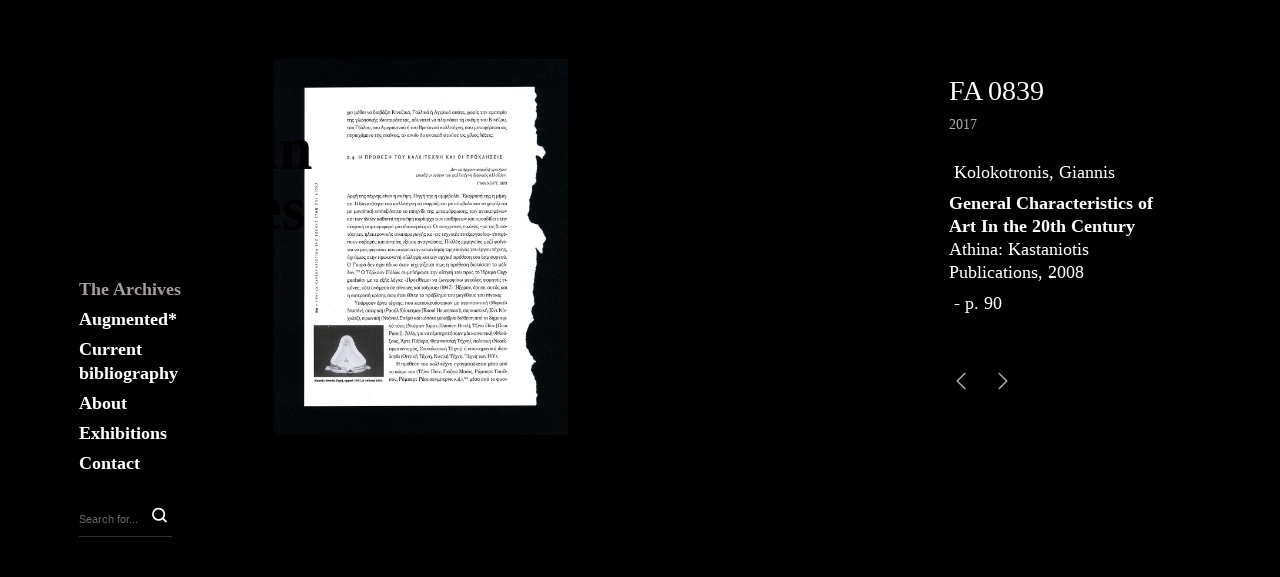

--- FILE ---
content_type: text/html; charset=UTF-8
request_url: https://thefountainarchives.net/fountain-archives/fa-0839/
body_size: 16427
content:
<!DOCTYPE html>
<html class="no-js" lang="fr-FR">
<head>

	<!-- Basic Page Needs
  ================================================== -->
    <title>FA 0839 - The Fountain Archives</title><meta name="description" content="FA0839		Kolokotronis, Giannis. General Characteristics of Art In the 20th Century. Athina: Kastaniotis Publications, 	2008 ­- p. 90">    <!-- Charset
  ================================================== -->
    <meta charset="UTF-8">

	<!-- Mobile Specific Metas
  ================================================== -->
	<meta name="viewport" content="width=device-width, initial-scale=1">

	<!-- Favicons
	================================================== -->
    
    <!-- Head End
  ================================================== -->
    <link rel="preconnect" href="https://fonts.googleapis.com"> 
      <link rel="preconnect" href="https://fonts.gstatic.com" crossorigin>
      <link href="https://fonts.googleapis.com/css2?family=EB+Garamond:wght@400;1200&family=EB+Garamond:wght@400;1200&display=swap" rel="stylesheet"><meta name='robots' content='max-image-preview:large' />
<link rel="alternate" type="application/rss+xml" title="The Fountain Archives &raquo; Flux" href="https://thefountainarchives.net/feed/" />
<link rel="alternate" type="application/rss+xml" title="The Fountain Archives &raquo; Flux des commentaires" href="https://thefountainarchives.net/comments/feed/" />
<link rel="alternate" title="oEmbed (JSON)" type="application/json+oembed" href="https://thefountainarchives.net/wp-json/oembed/1.0/embed?url=https%3A%2F%2Fthefountainarchives.net%2Ffountain-archives%2Ffa-0839%2F" />
<link rel="alternate" title="oEmbed (XML)" type="text/xml+oembed" href="https://thefountainarchives.net/wp-json/oembed/1.0/embed?url=https%3A%2F%2Fthefountainarchives.net%2Ffountain-archives%2Ffa-0839%2F&#038;format=xml" />
<style id='wp-img-auto-sizes-contain-inline-css'>
img:is([sizes=auto i],[sizes^="auto," i]){contain-intrinsic-size:3000px 1500px}
/*# sourceURL=wp-img-auto-sizes-contain-inline-css */
</style>
<link rel='stylesheet' id='twb-open-sans-css' href='https://fonts.googleapis.com/css?family=Open+Sans%3A300%2C400%2C500%2C600%2C700%2C800&#038;display=swap&#038;ver=6.9' media='all' />
<link rel='stylesheet' id='twb-global-css' href='https://thefountainarchives.net/wp-content/plugins/form-maker/booster/assets/css/global.css?ver=1.0.0' media='all' />
<link rel='stylesheet' id='northeme-core-style-css' href='https://thefountainarchives.net/wp-content/themes/reframe-plus-master/framework/front-end/css/style.core.min.css?ver=4.5.2' media='all' />
<link rel='stylesheet' id='nt-widgets-css' href='https://thefountainarchives.net/wp-content/themes/reframe-plus-master/framework-plugins/gutenberg/css/widgets.min.css?ver=6.9' media='all' />
<link rel='stylesheet' id='nt-gutenberg-js-css' href='https://thefountainarchives.net/wp-content/themes/reframe-plus-master/framework-plugins/gutenberg/css/gutenberg.min.css?ver=4.5.2' media='all' />
<link rel='stylesheet' id='nor-fontawesome-css-css' href='https://thefountainarchives.net/wp-content/themes/reframe-plus-master/framework-plugins/font-awesome-6.2.0/css/all.min.css?ver=6.9' media='all' />
<link rel='stylesheet' id='nor-fontawesome-css-shim-css' href='https://thefountainarchives.net/wp-content/themes/reframe-plus-master/framework-plugins/font-awesome-6.2.0/css/v4-shims.min.css?ver=6.9' media='all' />
<link rel='stylesheet' id='northeme-style-css' href='https://thefountainarchives.net/wp-content/themes/reframe-plus-master/style.css?ver=6.9' media='all' />
<link rel='stylesheet' id='northeme-lightgallery-style-css' href='https://thefountainarchives.net/wp-content/themes/reframe-plus-master/framework/front-end/js/lightgallery/lightgallery.min.css?ver=4.5.2' media='all' />
<link rel='stylesheet' id='northeme-video-style-css' href='https://thefountainarchives.net/wp-content/themes/reframe-plus-master/framework/front-end/js/video/video-js.min.css?ver=6.9' media='all' />
<style id='wp-emoji-styles-inline-css'>

	img.wp-smiley, img.emoji {
		display: inline !important;
		border: none !important;
		box-shadow: none !important;
		height: 1em !important;
		width: 1em !important;
		margin: 0 0.07em !important;
		vertical-align: -0.1em !important;
		background: none !important;
		padding: 0 !important;
	}
/*# sourceURL=wp-emoji-styles-inline-css */
</style>
<style id='wp-block-library-inline-css'>
:root{--wp-block-synced-color:#7a00df;--wp-block-synced-color--rgb:122,0,223;--wp-bound-block-color:var(--wp-block-synced-color);--wp-editor-canvas-background:#ddd;--wp-admin-theme-color:#007cba;--wp-admin-theme-color--rgb:0,124,186;--wp-admin-theme-color-darker-10:#006ba1;--wp-admin-theme-color-darker-10--rgb:0,107,160.5;--wp-admin-theme-color-darker-20:#005a87;--wp-admin-theme-color-darker-20--rgb:0,90,135;--wp-admin-border-width-focus:2px}@media (min-resolution:192dpi){:root{--wp-admin-border-width-focus:1.5px}}.wp-element-button{cursor:pointer}:root .has-very-light-gray-background-color{background-color:#eee}:root .has-very-dark-gray-background-color{background-color:#313131}:root .has-very-light-gray-color{color:#eee}:root .has-very-dark-gray-color{color:#313131}:root .has-vivid-green-cyan-to-vivid-cyan-blue-gradient-background{background:linear-gradient(135deg,#00d084,#0693e3)}:root .has-purple-crush-gradient-background{background:linear-gradient(135deg,#34e2e4,#4721fb 50%,#ab1dfe)}:root .has-hazy-dawn-gradient-background{background:linear-gradient(135deg,#faaca8,#dad0ec)}:root .has-subdued-olive-gradient-background{background:linear-gradient(135deg,#fafae1,#67a671)}:root .has-atomic-cream-gradient-background{background:linear-gradient(135deg,#fdd79a,#004a59)}:root .has-nightshade-gradient-background{background:linear-gradient(135deg,#330968,#31cdcf)}:root .has-midnight-gradient-background{background:linear-gradient(135deg,#020381,#2874fc)}:root{--wp--preset--font-size--normal:16px;--wp--preset--font-size--huge:42px}.has-regular-font-size{font-size:1em}.has-larger-font-size{font-size:2.625em}.has-normal-font-size{font-size:var(--wp--preset--font-size--normal)}.has-huge-font-size{font-size:var(--wp--preset--font-size--huge)}.has-text-align-center{text-align:center}.has-text-align-left{text-align:left}.has-text-align-right{text-align:right}.has-fit-text{white-space:nowrap!important}#end-resizable-editor-section{display:none}.aligncenter{clear:both}.items-justified-left{justify-content:flex-start}.items-justified-center{justify-content:center}.items-justified-right{justify-content:flex-end}.items-justified-space-between{justify-content:space-between}.screen-reader-text{border:0;clip-path:inset(50%);height:1px;margin:-1px;overflow:hidden;padding:0;position:absolute;width:1px;word-wrap:normal!important}.screen-reader-text:focus{background-color:#ddd;clip-path:none;color:#444;display:block;font-size:1em;height:auto;left:5px;line-height:normal;padding:15px 23px 14px;text-decoration:none;top:5px;width:auto;z-index:100000}html :where(.has-border-color){border-style:solid}html :where([style*=border-top-color]){border-top-style:solid}html :where([style*=border-right-color]){border-right-style:solid}html :where([style*=border-bottom-color]){border-bottom-style:solid}html :where([style*=border-left-color]){border-left-style:solid}html :where([style*=border-width]){border-style:solid}html :where([style*=border-top-width]){border-top-style:solid}html :where([style*=border-right-width]){border-right-style:solid}html :where([style*=border-bottom-width]){border-bottom-style:solid}html :where([style*=border-left-width]){border-left-style:solid}html :where(img[class*=wp-image-]){height:auto;max-width:100%}:where(figure){margin:0 0 1em}html :where(.is-position-sticky){--wp-admin--admin-bar--position-offset:var(--wp-admin--admin-bar--height,0px)}@media screen and (max-width:600px){html :where(.is-position-sticky){--wp-admin--admin-bar--position-offset:0px}}

/*# sourceURL=wp-block-library-inline-css */
</style><style id='global-styles-inline-css'>
:root{--wp--preset--aspect-ratio--square: 1;--wp--preset--aspect-ratio--4-3: 4/3;--wp--preset--aspect-ratio--3-4: 3/4;--wp--preset--aspect-ratio--3-2: 3/2;--wp--preset--aspect-ratio--2-3: 2/3;--wp--preset--aspect-ratio--16-9: 16/9;--wp--preset--aspect-ratio--9-16: 9/16;--wp--preset--color--black: #000000;--wp--preset--color--cyan-bluish-gray: #abb8c3;--wp--preset--color--white: #ffffff;--wp--preset--color--pale-pink: #f78da7;--wp--preset--color--vivid-red: #cf2e2e;--wp--preset--color--luminous-vivid-orange: #ff6900;--wp--preset--color--luminous-vivid-amber: #fcb900;--wp--preset--color--light-green-cyan: #7bdcb5;--wp--preset--color--vivid-green-cyan: #00d084;--wp--preset--color--pale-cyan-blue: #8ed1fc;--wp--preset--color--vivid-cyan-blue: #0693e3;--wp--preset--color--vivid-purple: #9b51e0;--wp--preset--gradient--vivid-cyan-blue-to-vivid-purple: linear-gradient(135deg,rgb(6,147,227) 0%,rgb(155,81,224) 100%);--wp--preset--gradient--light-green-cyan-to-vivid-green-cyan: linear-gradient(135deg,rgb(122,220,180) 0%,rgb(0,208,130) 100%);--wp--preset--gradient--luminous-vivid-amber-to-luminous-vivid-orange: linear-gradient(135deg,rgb(252,185,0) 0%,rgb(255,105,0) 100%);--wp--preset--gradient--luminous-vivid-orange-to-vivid-red: linear-gradient(135deg,rgb(255,105,0) 0%,rgb(207,46,46) 100%);--wp--preset--gradient--very-light-gray-to-cyan-bluish-gray: linear-gradient(135deg,rgb(238,238,238) 0%,rgb(169,184,195) 100%);--wp--preset--gradient--cool-to-warm-spectrum: linear-gradient(135deg,rgb(74,234,220) 0%,rgb(151,120,209) 20%,rgb(207,42,186) 40%,rgb(238,44,130) 60%,rgb(251,105,98) 80%,rgb(254,248,76) 100%);--wp--preset--gradient--blush-light-purple: linear-gradient(135deg,rgb(255,206,236) 0%,rgb(152,150,240) 100%);--wp--preset--gradient--blush-bordeaux: linear-gradient(135deg,rgb(254,205,165) 0%,rgb(254,45,45) 50%,rgb(107,0,62) 100%);--wp--preset--gradient--luminous-dusk: linear-gradient(135deg,rgb(255,203,112) 0%,rgb(199,81,192) 50%,rgb(65,88,208) 100%);--wp--preset--gradient--pale-ocean: linear-gradient(135deg,rgb(255,245,203) 0%,rgb(182,227,212) 50%,rgb(51,167,181) 100%);--wp--preset--gradient--electric-grass: linear-gradient(135deg,rgb(202,248,128) 0%,rgb(113,206,126) 100%);--wp--preset--gradient--midnight: linear-gradient(135deg,rgb(2,3,129) 0%,rgb(40,116,252) 100%);--wp--preset--font-size--small: 14px;--wp--preset--font-size--medium: 20px;--wp--preset--font-size--large: 18px;--wp--preset--font-size--x-large: 42px;--wp--preset--font-size--extra-small: 12px;--wp--preset--font-size--normal: 16px;--wp--preset--font-size--extra-large: 21px;--wp--preset--font-size--huge: 28px;--wp--preset--font-size--gigantic: 36px;--wp--preset--spacing--20: 0.44rem;--wp--preset--spacing--30: 0.67rem;--wp--preset--spacing--40: 1rem;--wp--preset--spacing--50: 1.5rem;--wp--preset--spacing--60: 2.25rem;--wp--preset--spacing--70: 3.38rem;--wp--preset--spacing--80: 5.06rem;--wp--preset--shadow--natural: 6px 6px 9px rgba(0, 0, 0, 0.2);--wp--preset--shadow--deep: 12px 12px 50px rgba(0, 0, 0, 0.4);--wp--preset--shadow--sharp: 6px 6px 0px rgba(0, 0, 0, 0.2);--wp--preset--shadow--outlined: 6px 6px 0px -3px rgb(255, 255, 255), 6px 6px rgb(0, 0, 0);--wp--preset--shadow--crisp: 6px 6px 0px rgb(0, 0, 0);}:where(.is-layout-flex){gap: 0.5em;}:where(.is-layout-grid){gap: 0.5em;}body .is-layout-flex{display: flex;}.is-layout-flex{flex-wrap: wrap;align-items: center;}.is-layout-flex > :is(*, div){margin: 0;}body .is-layout-grid{display: grid;}.is-layout-grid > :is(*, div){margin: 0;}:where(.wp-block-columns.is-layout-flex){gap: 2em;}:where(.wp-block-columns.is-layout-grid){gap: 2em;}:where(.wp-block-post-template.is-layout-flex){gap: 1.25em;}:where(.wp-block-post-template.is-layout-grid){gap: 1.25em;}.has-black-color{color: var(--wp--preset--color--black) !important;}.has-cyan-bluish-gray-color{color: var(--wp--preset--color--cyan-bluish-gray) !important;}.has-white-color{color: var(--wp--preset--color--white) !important;}.has-pale-pink-color{color: var(--wp--preset--color--pale-pink) !important;}.has-vivid-red-color{color: var(--wp--preset--color--vivid-red) !important;}.has-luminous-vivid-orange-color{color: var(--wp--preset--color--luminous-vivid-orange) !important;}.has-luminous-vivid-amber-color{color: var(--wp--preset--color--luminous-vivid-amber) !important;}.has-light-green-cyan-color{color: var(--wp--preset--color--light-green-cyan) !important;}.has-vivid-green-cyan-color{color: var(--wp--preset--color--vivid-green-cyan) !important;}.has-pale-cyan-blue-color{color: var(--wp--preset--color--pale-cyan-blue) !important;}.has-vivid-cyan-blue-color{color: var(--wp--preset--color--vivid-cyan-blue) !important;}.has-vivid-purple-color{color: var(--wp--preset--color--vivid-purple) !important;}.has-black-background-color{background-color: var(--wp--preset--color--black) !important;}.has-cyan-bluish-gray-background-color{background-color: var(--wp--preset--color--cyan-bluish-gray) !important;}.has-white-background-color{background-color: var(--wp--preset--color--white) !important;}.has-pale-pink-background-color{background-color: var(--wp--preset--color--pale-pink) !important;}.has-vivid-red-background-color{background-color: var(--wp--preset--color--vivid-red) !important;}.has-luminous-vivid-orange-background-color{background-color: var(--wp--preset--color--luminous-vivid-orange) !important;}.has-luminous-vivid-amber-background-color{background-color: var(--wp--preset--color--luminous-vivid-amber) !important;}.has-light-green-cyan-background-color{background-color: var(--wp--preset--color--light-green-cyan) !important;}.has-vivid-green-cyan-background-color{background-color: var(--wp--preset--color--vivid-green-cyan) !important;}.has-pale-cyan-blue-background-color{background-color: var(--wp--preset--color--pale-cyan-blue) !important;}.has-vivid-cyan-blue-background-color{background-color: var(--wp--preset--color--vivid-cyan-blue) !important;}.has-vivid-purple-background-color{background-color: var(--wp--preset--color--vivid-purple) !important;}.has-black-border-color{border-color: var(--wp--preset--color--black) !important;}.has-cyan-bluish-gray-border-color{border-color: var(--wp--preset--color--cyan-bluish-gray) !important;}.has-white-border-color{border-color: var(--wp--preset--color--white) !important;}.has-pale-pink-border-color{border-color: var(--wp--preset--color--pale-pink) !important;}.has-vivid-red-border-color{border-color: var(--wp--preset--color--vivid-red) !important;}.has-luminous-vivid-orange-border-color{border-color: var(--wp--preset--color--luminous-vivid-orange) !important;}.has-luminous-vivid-amber-border-color{border-color: var(--wp--preset--color--luminous-vivid-amber) !important;}.has-light-green-cyan-border-color{border-color: var(--wp--preset--color--light-green-cyan) !important;}.has-vivid-green-cyan-border-color{border-color: var(--wp--preset--color--vivid-green-cyan) !important;}.has-pale-cyan-blue-border-color{border-color: var(--wp--preset--color--pale-cyan-blue) !important;}.has-vivid-cyan-blue-border-color{border-color: var(--wp--preset--color--vivid-cyan-blue) !important;}.has-vivid-purple-border-color{border-color: var(--wp--preset--color--vivid-purple) !important;}.has-vivid-cyan-blue-to-vivid-purple-gradient-background{background: var(--wp--preset--gradient--vivid-cyan-blue-to-vivid-purple) !important;}.has-light-green-cyan-to-vivid-green-cyan-gradient-background{background: var(--wp--preset--gradient--light-green-cyan-to-vivid-green-cyan) !important;}.has-luminous-vivid-amber-to-luminous-vivid-orange-gradient-background{background: var(--wp--preset--gradient--luminous-vivid-amber-to-luminous-vivid-orange) !important;}.has-luminous-vivid-orange-to-vivid-red-gradient-background{background: var(--wp--preset--gradient--luminous-vivid-orange-to-vivid-red) !important;}.has-very-light-gray-to-cyan-bluish-gray-gradient-background{background: var(--wp--preset--gradient--very-light-gray-to-cyan-bluish-gray) !important;}.has-cool-to-warm-spectrum-gradient-background{background: var(--wp--preset--gradient--cool-to-warm-spectrum) !important;}.has-blush-light-purple-gradient-background{background: var(--wp--preset--gradient--blush-light-purple) !important;}.has-blush-bordeaux-gradient-background{background: var(--wp--preset--gradient--blush-bordeaux) !important;}.has-luminous-dusk-gradient-background{background: var(--wp--preset--gradient--luminous-dusk) !important;}.has-pale-ocean-gradient-background{background: var(--wp--preset--gradient--pale-ocean) !important;}.has-electric-grass-gradient-background{background: var(--wp--preset--gradient--electric-grass) !important;}.has-midnight-gradient-background{background: var(--wp--preset--gradient--midnight) !important;}.has-small-font-size{font-size: var(--wp--preset--font-size--small) !important;}.has-medium-font-size{font-size: var(--wp--preset--font-size--medium) !important;}.has-large-font-size{font-size: var(--wp--preset--font-size--large) !important;}.has-x-large-font-size{font-size: var(--wp--preset--font-size--x-large) !important;}
/*# sourceURL=global-styles-inline-css */
</style>

<style id='classic-theme-styles-inline-css'>
/*! This file is auto-generated */
.wp-block-button__link{color:#fff;background-color:#32373c;border-radius:9999px;box-shadow:none;text-decoration:none;padding:calc(.667em + 2px) calc(1.333em + 2px);font-size:1.125em}.wp-block-file__button{background:#32373c;color:#fff;text-decoration:none}
/*# sourceURL=/wp-includes/css/classic-themes.min.css */
</style>
<link rel='stylesheet' id='fullscreen-slider-css-css' href='https://thefountainarchives.net/wp-content/themes/reframe-plus-master/framework-extend/scripts/vegas.min.css?ver=6.9' media='all' />
<script src="https://thefountainarchives.net/wp-includes/js/jquery/jquery.min.js?ver=3.7.1" id="jquery-core-js"></script>
<script src="https://thefountainarchives.net/wp-includes/js/jquery/jquery-migrate.min.js?ver=3.4.1" id="jquery-migrate-js"></script>
<script src="https://thefountainarchives.net/wp-content/plugins/form-maker/booster/assets/js/circle-progress.js?ver=1.2.2" id="twb-circle-js"></script>
<script id="twb-global-js-extra">
var twb = {"nonce":"3f1fad8b21","ajax_url":"https://thefountainarchives.net/wp-admin/admin-ajax.php","plugin_url":"https://thefountainarchives.net/wp-content/plugins/form-maker/booster","href":"https://thefountainarchives.net/wp-admin/admin.php?page=twb_form-maker"};
var twb = {"nonce":"3f1fad8b21","ajax_url":"https://thefountainarchives.net/wp-admin/admin-ajax.php","plugin_url":"https://thefountainarchives.net/wp-content/plugins/form-maker/booster","href":"https://thefountainarchives.net/wp-admin/admin.php?page=twb_form-maker"};
//# sourceURL=twb-global-js-extra
</script>
<script src="https://thefountainarchives.net/wp-content/plugins/form-maker/booster/assets/js/global.js?ver=1.0.0" id="twb-global-js"></script>
<script src="https://thefountainarchives.net/wp-content/themes/reframe-plus-master/framework-extend/scripts/vegas.min.js?ver=6.9" id="fullscreen-slider-js-js"></script>
<script></script><link rel="https://api.w.org/" href="https://thefountainarchives.net/wp-json/" /><link rel="alternate" title="JSON" type="application/json" href="https://thefountainarchives.net/wp-json/wp/v2/nor-fountain-archiv/2814" /><link rel="EditURI" type="application/rsd+xml" title="RSD" href="https://thefountainarchives.net/xmlrpc.php?rsd" />
<meta name="generator" content="WordPress 6.9" />
<link rel="canonical" href="https://thefountainarchives.net/fountain-archives/fa-0839/" />
<link rel='shortlink' href='https://thefountainarchives.net/?p=2814' />
<script type="text/javascript">
	window._se_plugin_version = '8.1.9';
</script>
 <style type="text/css" id="custom-css">:root{--mobile-tabs-bg:#1a1a1a;--mobile-tabs-border:#000;--mobile-tabs-selected:#fff;--mobile-tabs-color:#aaa;--mobile-tabs-icon-size:15px;--mobile-tabs-font-size:11px;--mobile-tabs-height:50px;--mobile-tabs-bottom-diff:0}body{font:14px EB Garamond, -apple-system, BlinkMacSystemFont, "Segoe UI", Roboto, Oxygen-Sans, Ubuntu, Cantarell, "Helvetica Neue", sans-serif;background:rgb(0, 0, 0);background-size:inherit;color:rgb(255, 255, 255)}.button, button, input[type=button]{font-family:EB Garamond, "Helvetica Neue", "HelveticaNeue", Helvetica, Arial, sans-serif}footer.website-footer .footertext small a{font-size:inherit}.mobile-menu-container ul li.menu-item-has-children > a:first-of-type:after{font-size:14px}.thecontent p span, .the_content p span, .page-content p span{line-height:1.7em;word-wrap:break-word}#nprogress .bar{background:rgb(0, 0, 0)}#nprogress .spinner-icon{border-top-color:rgb(0, 0, 0);border-left-color:rgb(0, 0, 0)}#nprogress .peg{box-shadow:0 0 10px rgb(0, 0, 0), 0 0 5px rgb(0, 0, 0)}a.main-logo img{max-width:400px}.mobile-menu-container .main-logo img{max-width:150px}@media (max-width:959px){a.main-logo img{max-width:200px}}@media (max-width:479px){a.main-logo img{max-width:150px}}a, h1 a,h2 a,h3 a,h4 a,h5 a,h6 a, form.contactform_ajax label.error, .shop_table.cart td a.remove, #reviews p.meta strong{color:rgb(173, 173, 173)}a:hover, body div.woo-tabs-3 .woocommerce-tabs .wc-tabs li.active a, .shop_table.cart td a.remove:hover{color:rgb(255, 255, 255)}a.backtotop{background:rgb(0, 0, 0);color:rgb(173, 173, 173)!important;border-color:rgb(173, 173, 173)!important}.backtotopcontainer .nor-cart-tablet a{color:rgb(173, 173, 173)}@media screen and (max-width:768px){/*.backtotopcontainer{background:rgba(0, 0, 0, 0.4)!important}*/ /*.backtotopcontainer a{color:rgb(255, 255, 255)!important}*/}h1,h2,h3,h4,h5,h6{font-family:"EB Garamond";color:rgb(255, 255, 255)}body div.woo-tabs-3 .woocommerce-tabs .wc-tabs{font-family:"EB Garamond"}div.alert{color:rgb(255, 255, 255);border-color:rgb(255, 255, 255)}.nor-button, a.button, input.button, button[type="submit"], input[type="submit"], .wpcf7-submit, .wp-block-search .wp-block-search__button{color:rgb(255, 255, 255);background:rgb(51, 51, 51)}.with-border{border-color:rgb(51, 51, 51);color:rgb(51, 51, 51);background:none}.nor-button:hover, a.button:hover, input.button:hover, .wpcf7-submit:hover, button[type="submit"]:hover, input[type="submit"]:hover, input[type="reset"]:hover, input[type="button"]:hover, .button[type="submit"]:active, button[type="submit"]:active, input[type="submit"]:active, input[type="reset"]:active, input[type="button"]:active{color:rgb(255, 255, 255);background:rgb(102, 102, 102)}#nprogress .spinner{display:none!important}.border-radius, .woo-main-container .summary form select{-webkit-border-radius:0px;-moz-border-radius:0px;border-radius:0px}.border-color, hr, .woocommerce-MyAccount-content, .wp-caption, blockquote, pre, .navigation-bottom a, .navigation-bottom-works a, .nor-flexslider.nor-gallery .flex-control-thumbs li, .addresses.col2-set .col-1, .shipping-calculator-form, .woo-login-container form, .summary table.group_table td, ul#shipping_method li, .woo-main-container .upsells, .woocommerce .cross-sells, .woocommerce .related.products, .select2-drop, .nor-cart .nor-cart-content ul, .nor-cart .empty, .woocommerce .cart-collaterals, .woocommerce table.shop_table.cart tbody td a.remove, .woocommerce-tabs table.shop_attributes tr, .woo-view-order, .woocommerce .myaccount-wrapper .col2-set, .woocommerce-account .col2-set .col-1, .woocommerce-tabs #tab-reviews, img.woocommerce-placeholder, .create-account, form.login, form.register, form.lost_reset_password, #order_review, dl,dd,dt, .woocommerce ol.commentlist li, #reviews, .woo-main-container .woocommerce-tabs, .digital-downloads li, .shop_table tr, .summary form, .summary p.cart, .summary .product-full-desc tr, .cart-collaterals table tr, .woocommerce .cart-collaterals h2, .woocommerce-MyAccount-navigation ul li, .widget_tag_cloud div a{border-color:rgb(0, 0, 0)!important;border-style:solid}.activemenu-bg{color:rgb(255, 255, 255)!important}.activemenu-bg:hover, .activemenu-bg.selected{color:rgb(163, 157, 157)!important}.summary .product_tags{display:none}.price-container ins span.amount, .single_variation ins span.amount, .product-onsale, .yith-wcwl-add-button a.add_to_wishlist:hover, #order_review table tr.order-total span{color:rgb(255, 255, 255)!important}.grid-item .product-addtocart-wrapper a, .grid-item.grid-type-product a.button{color:rgb(255, 255, 255)}.product-onsale{border-color:rgb(255, 255, 255)!important}.price-container span.amount{color:rgb(238, 238, 238)}#customer_details h3, .woocommerce-info, #order_review_heading{border-color:rgb(0, 0, 0)!important}.widget{border-color:rgb(0, 0, 0)!important;border-bottom-style:solid}.widget_wrapper ul li, .wp-block-widget-area li{border-color:rgb(0, 0, 0)}.featured img{-moz-box-shadow:none!important;-webkit-box-shadow:none!important;box-shadow:none!important}.searchform input[type=text], input[type=number], input[type=text], input[type=search], input[type=url], input[type=tel], input[type=email], input[type=password], textarea, .select2-container .select2-selection, span.select2.select2-container span.select2-selection__rendered, span.select-wrap{border-color:rgb(51, 51, 51);color:rgb(255, 255, 255)}input[type=number], input[type=text], input[type=search], input[type=tel], input[type=email], input[type=password], textarea, select, .select2-container--default .select2-selection--single, span.select2.select2-container span.select2-selection__rendered, span.select-wrap{-webkit-border-radius:0px;-moz-border-radius:0px;border-radius:0px}select{color:rgb(255, 255, 255)}.woocommerce div.quantity .quantity-button{border-color:rgb(51, 51, 51);color:rgb(255, 255, 255)}.woocommerce div.quantity .quantity-button.quantity-up{border-color:rgb(51, 51, 51)}.woocommerce .qty, .woocommerce table.shop_table.cart .qty{border:1px solid rgb(51, 51, 51)!important}input:-ms-input-placeholder, textarea:-ms-input-placeholder{color:rgb(255, 255, 255)}input:-moz-placeholder, textarea:-moz-placeholder{color:rgb(255, 255, 255)}input::-webkit-input-placeholder, textarea::-webkit-input-placeholder{color:rgb(255, 255, 255)}.form-border-color{border-color:rgb(51, 51, 51)}.searchform button[type=submit] i, .woocommerce-product-search button[type=submit] i{color:rgb(255, 255, 255)}.chosen-single{border-color:rgb(51, 51, 51)!important;color:rgb(255, 255, 255)!important}dl.tabs dd.active, dl.tabs{border-color:rgb(0, 0, 0)!important}dl.tabs dd.active{background-color:rgb(0, 0, 0)!important}.widget_calendar table.wp-calendar-table thead, table.wp-calendar-table tbody{border-color:rgb(255, 255, 255)}aside.widget_wrapper .widget{float:left}.columns.blog-sidebar-left{float:right}.woo-main-container, .page-with-sidebar{float:right!important}div.social-icons a .iconic{font-size:16px}div.social-icons a.img-icon{height:16px}.mobile-menu-container div.social-icons a.img-icon{height:18px;top:-3px}.social-icons a, .nor-social-sharing a, nav.leftmenu .social-icons a, .header-icons i{color:rgb(255, 255, 255)}.social-icons a:hover, .nor-social-sharing a:hover, nav.leftmenu .social-icons a:hover, .header-icons:hover i{color:rgb(250, 250, 250)}@media (max-width:767px){body.single .related-container{display:none}}@media (max-width:767px){.footer-widgets{display:none!important}}.fullnav.dropdown li:hover a{border-color:rgb(173, 173, 173)!important;color:rgb(173, 173, 173)}header ul.main-nav > li > a{margin-left:8px;margin-right:8px}.open-up ul.main-nav li a{font-family:"EB Garamond"!important}ul.main-nav li a{color:rgb(255, 255, 255)}ul.main-nav ul.sub-menu, .cat-with-sub ul.categories-list-wrap ul{background-color:rgb(0, 0, 0)!important}ul.main-nav ul.sub-menu{border:1px solid rgb(0, 0, 0)}header ul.main-nav ul:after, .cat-with-sub ul.categories-list-wrap ul:after{border-bottom-color:rgb(0, 0, 0)!important}ul.main-nav ul.sub-menu ul.sub-menu:after, .cat-with-sub ul.categories-list-wrap ul.sub-menu ul.sub-menu:after{border-left-color:rgb(0, 0, 0)!important}ul.main-nav ul li a, .cat-with-sub ul.categories-list-wrap ul li a{color:rgb(255, 255, 255)}ul.main-nav ul li a:hover, .cat-with-sub ul.categories-list-wrap ul li a:hover{color:rgb(255, 255, 255)}ul.main-nav ul.sub-menu .sub-menu, .cat-with-sub ul.categories-list-wrap ul.sub-menu .sub-menu{width:150px}ul.main-nav ul, .cat-with-sub ul.categories-list-wrap ul{width:150px}ul.main-nav ul li a, .cat-with-sub ul.categories-list-wrap ul li a{font-family:Garamond;font-weight:Normal;font-size:11px;line-height:1.2em}.imgside .quotes .overlay, article.woo-subcats .cat-title-wrap{background:rgba(0, 0, 0, 0.4)}.imgside blockquote.wthumb a, .imgside blockquote.wthumb p, .imgside blockquote.wthumb span, article.woo-subcats h4{color:rgb(255, 255, 255)}.single-cpt-content .column-row{margin-left:-15px;margin-right:-15px}.single-cpt-content .column-row div.contenttext, .single-cpt-content .column-row div.contentimages, .single-cpt-content .column-row div.contentvideos{padding-left:15px;padding-right:15px;padding-bottom:30px}@media (max-width:767px){.single-cpt-content .column-row{margin-left:0px;margin-right:0px}.single-cpt-content .column-row div.contenttext, .single-cpt-content .column-row div.contentimages, .single-cpt-content .column-row div.contentvideos{padding-left:0px;padding-right:0px}}.single-cpt .single-custom-fields{font-size:18px}.single-cpt .single-custom-fields li{margin-right:16px;padding-right:16px;margin-bottom:8px}.single-cpt .single-custom-fields li{display:block}.flex-pauseplay{display:none!important}.flex-direction-nav a{color:rgba(0, 0, 0, 0)!important}.flex-pauseplay a i{color:rgba(0, 0, 0, 0)!important}.main-flex-caption, .main-flex-caption p, .main-flex-caption a{color:rgba(34, 34, 34, 0)!important}.nor-flexslider.nor-gallery .flex-direction-nav a{color:rgba(238, 238, 238, 0)!important}.nor-flexslider.nor-gallery .flex-pauseplay a i{color:rgba(238, 238, 238, 0)!important}.nor-flexslider.nor-gallery .flex-direction-nav a{background:rgba(0, 0, 0, 0)!important;border-radius:500px;width:60px;height:60px}.nor-flexslider.nor-gallery .flex-direction-nav a i{color:rgba(238, 238, 238, 0)!important}.nor-flexslider.nor-gallery .flex-direction-nav .flex-prev i{margin-left:3px}.nor-flexslider.nor-gallery .flex-direction-nav .flex-next i{margin-left:0}.flex-caption{background-color:rgba(255, 255, 255, 0)!important;color:#222!important;text-align:center!important;-webkit-transition:opacity .5s ease-in-out;-moz-transition:opacity .5s ease-in-out;-ms-transition:opacity .5s ease-in-out;-o-transition:opacity .5s ease-in-out;transition:opacity .5s ease-in-out;filter:alpha(opacity=0);opacity:0}.flex-caption p, .flex-caption a{color:#222!important}.nor-flexslider:hover .flex-caption, .nor-flexslider:hover .main-flex-caption{filter:alpha(opacity=100);opacity:1}.flex-control-paging{display:none}.flex-direction-nav{display:none!important}.nor-flexslider.nor-gallery ul.slides img, .nor-flexslider.nor-gallery ul.slides video, .nor-flexslider.nor-gallery ul.slides iframe{max-height:650px}.nor-flexslider.nor-gallery ul.slides img{width:auto}.nor-gallery li .embedded{max-width:1156px;margin:auto}.nor-flexslider.nor-gallery ul.slides{height:650px}.nor-flexslider.nor-gallery .flex-control-thumbs img{height:60px}@media screen and (max-width:768px){.nor-flexslider.nor-gallery ul.slides img{max-height:270.83333333333px}.nor-flexslider.nor-gallery ul.slides{height:270.83333333333px}.nor-flexslider.nor-gallery .flex-control-thumbs img{height:50px}}@media (min-width:768px){.product-images.withgallery .nor-flexslider{float:left}.product-images.withgallery .nor-flexslider .flex-control-nav, .woocommerce-product-gallery .flex-control-nav{width:10%!important;float:left}.product-images.withgallery .nor-flexslider .flex-control-nav li, .woocommerce-product-gallery .flex-control-nav li{width:100%!important;height:auto!important;margin-bottom:4px}.product-images.withgallery .nor-flexslider ul.slides, .woocommerce-product-gallery .flex-viewport{float:right;width:89.2%}.woo-main-container .product-images .flex-control-thumbs, .woocommerce-product-gallery .flex-control-thumbs{margin-top:0}.product-images.withgallery .flex-direction-thumbs, .woocommerce-product-gallery .flex-direction-thumbs{width:89.2%;float:right;top:0;right:0;bottom:0;position:absolute}/* .woo-main-container .product-images .flex-direction-nav li a{margin-top:-7%!important}*/}</style> <style type="text/css" id="custom-css-theme">body #loadintothis{transition:background .6s;-moz-transition:background .6s;-webkit-transition:background .6s;animation:fadein 1s;-moz-animation:fadein 1s;-webkit-animation:fadein 1s;-o-animation:fadein 1s}@media (max-width:767px){.left-main-nav li a{font-size:18px;line-height:1.2em;letter-spacing:0em}}@media (min-width:768px) and (max-width:991px){.left-main-nav li a{font-size:18px;line-height:1.2em;letter-spacing:0em}}.left-main-nav li a{font-family:Garamond;font-style:normal;font-weight:bold;font-size:18px;line-height:1.2em;letter-spacing:0em}body.stick-menu-active:not(.page-template-template-bg-slider) header.main-website-header{background:#fff}body.stick-menu-active.page-template-template-bg-slider header.main-website-header{border:none}.sticky-wrapper.is-sticky .navibg{background:rgb(0, 0, 0);padding-top:10px;padding-bottom:10px}.sticky-wrapper.is-sticky .logo-leftmenu{display:block}.left-main-nav li a{color:rgb(255, 255, 255)}.left-main-nav .current_page_item > a,.left-main-nav .current_menu_item > a,.left-main-nav .current-menu-item > a,.left-main-nav .current-menu > a,.left-main-nav > .current-parent > a,.left-main-nav > .current-page-ancestor > a,.main-nav .current-menu > a,.main-nav > .current-parent > a,.main-nav > .current-page-ancestor > a,.main-nav > .current_page_item > a,.main-nav > .current_menu_item > a,.main-nav > .current-menu-item > a,.main-nav > li > a:hover,.left-main-nav li > a:hover,.left-main-nav li > a.selected{color:rgb(163, 157, 157);border:none}.main-nav .current-parent .current-menu a{padding-bottom:0;border:none}li.current-menu-ancestor > a, li.current-menu-parent > a{border:none!important}.grid-item .product-addtocart-wrapper a.button{color:rgb(173, 173, 173);background:none}.grid-item .product-addtocart-wrapper a.button:hover{color:rgb(255, 255, 255);background:none}.product-addtocart-wrapper{margin-top:0!important}span.select-wrap{border-color:rgb(51, 51, 51)}.select2-container .select2-choice{border-color:rgb(51, 51, 51)}.select2-container .select2-choice .select2-arrow b:after{border-top-color:rgb(51, 51, 51)}.select2-container .select2-chosen{color:rgb(255, 255, 255);font-size:13px;font-family:'Helvetica Neue', Helvetica, Arial}.mainframeclass{display:none!important;background:rgb(0, 0, 0)!important}#mainframe-right, #mainframe-left{width:18px}#mainframe-top, #mainframe-bottom{height:18px}.backtotopcontainer{bottom:38px;right:38px}@media only screen and (max-width:768px){.backtotopcontainer{bottom:0}}.demo-store-container{top:18px!important}@media only screen and (max-width:767px){.container .single-cpt,body.single-product .woo-main-container > .product.type-product{display:flex;flex-direction:column;clear:both;width:100%}body.single-product .woo-main-container .product.type-product .summary,.single-cpt .rightside{order:-1;float:left;margin-bottom:30px}.single-cpt .nor-social-sharing{margin-bottom:0}}@media (min-width:768px){.container,body.stick-menu-active .main-website-header.topmargin{padding-left:4.6vw;padding-right:4.6vw}.sliderfooter-wrapper{left:4.6vw;right:4.6vw;bottom:4.6vw}.topmargin{padding-top:4.6vw;padding-bottom:4.3vw}main.defaultpage{padding-top:4.6vw}.navibg{padding-bottom:10vw}.defaultpage{padding-top:0vw;padding-bottom:1.8vw}.homepage article.row, section.homepage{padding-top:4.1vw;padding-bottom:4.6vw}hr.blog-post-separator{margin-top:4.1vw;margin-bottom:4.6vw}footer.website-footer .footer-copyright{padding-top:2.1vw;padding-bottom:2.1vw;margin:0}footer.website-footer .footer-widgets{padding-top:3.6vw;padding-bottom:2.1vw;margin:0}}@media (min-width:479px) and (max-width:767px){.topmargin{padding-top:25px;padding-bottom:40px}.navibg{padding-top:10px;padding-bottom:15px;margin-bottom:10px;display:inline-block;width:100%}.container{padding-left:25px;padding-right:25px}hr.blog-post-separator{margin-top:45px;margin-bottom:30px}.defaultpage{padding-top:0;padding-bottom:20px}footer.website-footer .footer-copyright{padding-top:15px;padding-bottom:15px}.sliderfooter-wrapper{bottom:25px}}@media (max-width:479px){.navibg{padding-bottom:15px;display:inline-block;width:100%}}</style> <style type="text/css" id="custom-css-full"> </style> <script type="text/javascript"> function theme_lightbox_callback(){if( norMediaQuery('min-width:959px') ){jQuery('img.mfp-img').css('max-height',(jQuery(window).height() / 100 * 80)+'px')}else{jQuery('img.mfp-img').css('max-height','').css('max-width','80%')}jQuery('img.mfp-img').fadeTo(1000,1)}function theme_ajax_funcs(data,murl){jQuery( ".single-product .summary" ).wrapInner('<div class="northeme-sticky" data-sticky-spacing="40" data-sticky-footer=".woocommerce-tabs" data-sticky-on="always"></div>');setTimeout("jQuery('body').on( 'change','.summary .variations select',function(){\ if(jQuery(this).val()!=''){\ setTimeout(\"jQuery('html,body').animate({scrollTop:(jQuery('.woo-image-side, .woocommerce-product-gallery').offset().top)-40},'normal')\",200);\}\});",700);jQuery('body').on('click','a.main-logo',function(e){jQuery('.left-main-nav li').removeClass('current-menu current-menu-item current_page_item current-menu-ancestor current-menu-parent current_page_parent current_page_ancestor')});jQuery('.woocommerce-review-link').on('click',function(){setTimeout("jQuery('.northeme-sticky').sticky('update')",500)});jQuery('body').on('click','.left-main-nav a',function(e){jQuery('.left-main-nav li').not(jQuery(this).parents()).removeClass('current-menu current-menu-item current_page_item current-menu-ancestor current-menu-parent current_page_parent current_page_ancestor');if(jQuery(this).attr('href')=='#' && jQuery(this).next('.sub-menu').length > 0){jQuery(this).parent('li').addClass('current-menu current-menu-item current_page_item')}if(jQuery(this).attr('href')=='#'){e.preventDefault()}});jQuery(".navigate-arrows a").on({mouseenter:function (){if( norMediaQuery('min-width:767px') ){jQuery('.navigate-arrows .nav-post-name span').text(jQuery(this).attr('title')).fadeIn()}}, mouseleave:function (){if( norMediaQuery('min-width:767px') ){jQuery('.navigate-arrows .nav-post-name span').hide()}}});jQuery('.search-form-button').on('click',function(e){jQuery('form[name=search-form]').fadeIn();e.preventDefault()});jQuery('form[name=search-form] input').on('blur',function(){jQuery('form[name=search-form]').fadeOut()})}function product_gallery(){if(norvars.productpage!=2){var useonthis = '.woo-main-container .woo-image-side.imagezoom a, .single-cpt-content.leftside.imagezoom a:not(.flex-slide):has(img)'}else{var useonthis = '.single-cpt-content.leftside.imagezoom a:not(.flex-slide):has(img)'}jQuery(useonthis).on('click',function(e){if(jQuery(window).width() < 769){e.preventDefault();return false}if(event == null || event.type=='change') return false;jQuery('body').append('<a href="#" class="product-gallery-blocker"></a>');jQuery('.woo-main-container .summary, .single-cpt .rightside').fadeOut(250,function(){var cw = jQuery('.woo-main-container .woo-image-side, .single-cpt-content');var getwidth = Math.round((cw.width() / cw.parent().width()) * 100)+'%';jQuery('.woo-main-container .woo-image-side img, .single-cpt-content .contentimages img').css('width','100%');jQuery('.single-product .single-product-header, .single-cpt-header').addClass('maximized');jQuery('.woo-main-container .woo-image-side, .single-cpt-content') .animate({width:'100%', specialEasing:{width:"easeInOutExpo"}}, 250, function(){jQuery('.woo-main-container .woo-image-side img, .single-cpt-content .contentimages img').each(function(){jQuery(this).attr('data-src',jQuery(this).attr('src'));jQuery(this).attr('src',jQuery(this).parent('a').attr('href'));jQuery(window).trigger('resize')});jQuery('.product-gallery-blocker').on('click',function(e){var stp = 0;if(jQuery(".woo-image-side").length > 0){stp = jQuery(".woo-image-side").offset().top - 40}jQuery('.single-product .single-product-header, .single-cpt-header').removeClass('maximized');jQuery('html, body').animate({scrollTop:stp}, 500, "easeInOutExpo");jQuery(this).remove();jQuery('.woo-main-container .woo-image-side, .single-cpt-content') .animate({width:getwidth, specialEasing:{width:"easeInOutExpo"}}, 250, function(){jQuery(this).css('width','');jQuery('.woo-main-container .woo-image-side img, .single-cpt-content .contentimages img').each(function(){jQuery(this).parent('a').attr('href',jQuery(this).attr('src'));jQuery(this).attr('src',jQuery(this).attr('data-src'))});jQuery('.woo-main-container .woo-image-side img, .single-cpt-content .contentimages img').css('width','');jQuery('.woo-main-container .summary, .single-cpt .rightside').fadeIn();jQuery(window).trigger('resize');jQuery('.northeme-sticky').sticky('update')});e.preventDefault()})})});e.preventDefault()})}</script>  <style type="text/css" id="gridlayout-css"> .post-list.wrapper-column-nor-small{width:102.5%;margin-left:-1.25%;margin-right:-1.25%}.gutenberg-post-wrap.alignfull .post-list.wrapper-column-nor-small{width:97.5%;margin-left:1.25%;margin-right:1.25%}.post-list.wrapper-column-nor-small .grid-item{float:left;width:22.5%;margin-left:1.25%;margin-right:1.25%;margin-bottom:2.5%}.post-list.wrapper-column-nor-small.type-gallery-grid .grid-item.with-caption{padding-bottom:0}.post-list.nor-standard.wrapper-column-nor-small .grid-item a.img{padding-bottom:75%}.post-list.wrapper-column-nor-small .grid-item.info-overlay{margin-bottom:2.5%;padding-bottom:0}.post-list.wrapper-column-nor-small .gutter-sizer{width:2.5%}.post-list.wrapper-column-nor-small .grid-sizer{width:22.5%}.post-list.wrapper-column-nor-small .grid-item .nor-flexslider.nor-gallery ul.slides img{max-height:206px}.post-list.nor-masonry.wrapper-column-nor-small{margin-bottom:-2.5%}@media (min-width:480px){.post-list.nor-standard.wrapper-column-nor-small .grid-item:nth-child(4n+1){clear:left}}@media (min-width:480px) and (max-width:767px){.post-list.wrapper-column-nor-small{width:106%;margin-left:-3%;margin-right:-3%}.post-list.wrapper-column-nor-small .grid-item{width:44%;float:left;margin-left:3%;margin-right:3%;margin-bottom:6%}.post-list.nor-standard.wrapper-column-nor-small .grid-item:nth-child(2n+1), .gallery-container .post-list.nor-standard.wrapper-column-nor-small .grid-item:nth-child(2n+1){clear:left}.post-list.wrapper-column-nor-small .grid-item .nor-flexslider.nor-gallery ul.slides img{max-height:240px}}@media (max-width:479px){.post-list.wrapper-column-nor-small{width:105%;margin-left:-2.5%;margin-right:-2.5%}.post-list.wrapper-column-nor-small .grid-item{width:45%;float:left;margin-left:2.5%;margin-right:2.5%;margin-bottom:5%}.post-list.wrapper-column-nor-small .grid-item .info.standard{padding-top:7px}.post-list.nor-standard.category-filter-off.wrapper-column-nor-small .grid-item:nth-child(2n+1), .gallery-container .post-list.nor-standard.wrapper-column-nor-small .grid-item:nth-child(2n+1){clear:left}.post-list.wrapper-column-nor-small .grid-item .nor-flexslider.nor-gallery ul.slides img{max-height:240px}}.post-list.wrapper-column-nor-medium{width:104%;margin-left:-2%;margin-right:-2%}.gutenberg-post-wrap.alignfull .post-list.wrapper-column-nor-medium{width:96%;margin-left:2%;margin-right:2%}.post-list.wrapper-column-nor-medium .grid-item{float:left;width:29.333333333333%;margin-left:2%;margin-right:2%;margin-bottom:4%}.post-list.wrapper-column-nor-medium.type-gallery-grid .grid-item.with-caption{padding-bottom:0}.post-list.nor-standard.wrapper-column-nor-medium .grid-item a.img{padding-bottom:75%}.post-list.wrapper-column-nor-medium .grid-item.info-overlay{margin-bottom:4%;padding-bottom:0}.post-list.wrapper-column-nor-medium .gutter-sizer{width:4%}.post-list.wrapper-column-nor-medium .grid-sizer{width:29.333333333333%}.post-list.wrapper-column-nor-medium .grid-item .nor-flexslider.nor-gallery ul.slides img{max-height:278px}.post-list.nor-masonry.wrapper-column-nor-medium{margin-bottom:-4%}@media (min-width:768px){.post-list.nor-standard.wrapper-column-nor-medium .grid-item:nth-child(3n+1){clear:left}}@media (min-width:480px) and (max-width:767px){.post-list.nor-standard.category-filter-off.wrapper-column-nor-medium .grid-item:nth-child(3n+1), .gallery-container .post-list.nor-standard.wrapper-column-nor-medium .grid-item:nth-child(3n+1){clear:left}.post-list.wrapper-column-nor-medium .grid-item .nor-flexslider.nor-gallery ul.slides img{max-height:240px}}@media (max-width:479px){.post-list.wrapper-column-nor-medium{width:105%;margin-left:-2.5%;margin-right:-2.5%}.post-list.wrapper-column-nor-medium .grid-item{width:45%;float:left;margin-left:2.5%;margin-right:2.5%;margin-bottom:5%}.post-list.wrapper-column-nor-medium .grid-item .info.standard{padding-top:7px}.post-list.nor-standard.category-filter-off.wrapper-column-nor-medium .grid-item:nth-child(2n+1), .gallery-container .post-list.nor-standard.wrapper-column-nor-medium .grid-item:nth-child(2n+1){clear:left}.post-list.wrapper-column-nor-medium .grid-item .nor-flexslider.nor-gallery ul.slides img{max-height:240px}}.post-list.wrapper-column-nor-large{width:104%;margin-left:-2%;margin-right:-2%}.gutenberg-post-wrap.alignfull .post-list.wrapper-column-nor-large{width:96%;margin-left:2%;margin-right:2%}.post-list.wrapper-column-nor-large .grid-item{float:left;width:46%;margin-left:2%;margin-right:2%;margin-bottom:4%}.post-list.wrapper-column-nor-large.type-gallery-grid .grid-item.with-caption{padding-bottom:0}.post-list.nor-standard.wrapper-column-nor-large .grid-item a.img{padding-bottom:75%}.post-list.wrapper-column-nor-large .grid-item.info-overlay{margin-bottom:4%;padding-bottom:0}.post-list.wrapper-column-nor-large .gutter-sizer{width:4%}.post-list.wrapper-column-nor-large .grid-sizer{width:46%}.post-list.wrapper-column-nor-large .grid-item .nor-flexslider.nor-gallery ul.slides img{max-height:420px}.post-list.nor-masonry.wrapper-column-nor-large{margin-bottom:-4%}@media (min-width:768px){.post-list.nor-standard.wrapper-column-nor-large .grid-item:nth-child(2n+1){clear:left}}@media (min-width:480px) and (max-width:767px){.post-list.nor-standard.category-filter-off.wrapper-column-nor-large .grid-item:nth-child(2n+1), .gallery-container .post-list.nor-standard.wrapper-column-nor-large .grid-item:nth-child(2n+1){clear:left}.post-list.wrapper-column-nor-large .grid-item .nor-flexslider.nor-gallery ul.slides img{max-height:240px}}@media (max-width:479px){.post-list.wrapper-column-nor-large{width:105%;margin-left:-2.5%;margin-right:-2.5%}.post-list.wrapper-column-nor-large .grid-item{width:45%;float:left;margin-left:2.5%;margin-right:2.5%;margin-bottom:5%}.post-list.wrapper-column-nor-large .grid-item .info.standard{padding-top:7px}.post-list.nor-standard.category-filter-off.wrapper-column-nor-large .grid-item:nth-child(2n+1), .gallery-container .post-list.nor-standard.wrapper-column-nor-large .grid-item:nth-child(2n+1){clear:left}.post-list.wrapper-column-nor-large .grid-item .nor-flexslider.nor-gallery ul.slides img{max-height:240px}}.post-list.wrapper-column-nor-portrait{width:104%;margin-left:-2%;margin-right:-2%}.gutenberg-post-wrap.alignfull .post-list.wrapper-column-nor-portrait{width:96%;margin-left:2%;margin-right:2%}.post-list.wrapper-column-nor-portrait .grid-item{float:left;width:29.333333333333%;margin-left:2%;margin-right:2%;margin-bottom:4%}.post-list.wrapper-column-nor-portrait.type-gallery-grid .grid-item.with-caption{padding-bottom:0}.post-list.nor-standard.wrapper-column-nor-portrait .grid-item a.img{padding-bottom:133%}.post-list.wrapper-column-nor-portrait .grid-item.info-overlay{margin-bottom:4%;padding-bottom:0}.post-list.wrapper-column-nor-portrait .gutter-sizer{width:4%}.post-list.wrapper-column-nor-portrait .grid-sizer{width:29.333333333333%}.post-list.wrapper-column-nor-portrait .grid-item .nor-flexslider.nor-gallery ul.slides img{max-height:493px}.post-list.nor-masonry.wrapper-column-nor-portrait{margin-bottom:-4%}@media (min-width:768px){.post-list.nor-standard.wrapper-column-nor-portrait .grid-item:nth-child(3n+1){clear:left}}@media (min-width:480px) and (max-width:767px){.post-list.nor-standard.category-filter-off.wrapper-column-nor-portrait .grid-item:nth-child(3n+1), .gallery-container .post-list.nor-standard.wrapper-column-nor-portrait .grid-item:nth-child(3n+1){clear:left}.post-list.wrapper-column-nor-portrait .grid-item .nor-flexslider.nor-gallery ul.slides img{max-height:240px}}@media (max-width:479px){.post-list.wrapper-column-nor-portrait{width:105%;margin-left:-2.5%;margin-right:-2.5%}.post-list.wrapper-column-nor-portrait .grid-item{width:45%;float:left;margin-left:2.5%;margin-right:2.5%;margin-bottom:5%}.post-list.wrapper-column-nor-portrait .grid-item .info.standard{padding-top:7px}.post-list.nor-standard.category-filter-off.wrapper-column-nor-portrait .grid-item:nth-child(2n+1), .gallery-container .post-list.nor-standard.wrapper-column-nor-portrait .grid-item:nth-child(2n+1){clear:left}.post-list.wrapper-column-nor-portrait .grid-item .nor-flexslider.nor-gallery ul.slides img{max-height:240px}}.post-list.wrapper-column-nor-square{width:104%;margin-left:-2%;margin-right:-2%}.gutenberg-post-wrap.alignfull .post-list.wrapper-column-nor-square{width:96%;margin-left:2%;margin-right:2%}.post-list.wrapper-column-nor-square .grid-item{float:left;width:29.333333333333%;margin-left:2%;margin-right:2%;margin-bottom:4%}.post-list.wrapper-column-nor-square.type-gallery-grid .grid-item.with-caption{padding-bottom:0}.post-list.nor-standard.wrapper-column-nor-square .grid-item a.img{padding-bottom:100%}.post-list.wrapper-column-nor-square .grid-item.info-overlay{margin-bottom:4%;padding-bottom:0}.post-list.wrapper-column-nor-square .gutter-sizer{width:4%}.post-list.wrapper-column-nor-square .grid-sizer{width:29.333333333333%}.post-list.wrapper-column-nor-square .grid-item .nor-flexslider.nor-gallery ul.slides img{max-height:370px}.post-list.nor-masonry.wrapper-column-nor-square{margin-bottom:-4%}@media (min-width:768px){.post-list.nor-standard.wrapper-column-nor-square .grid-item:nth-child(3n+1){clear:left}}@media (min-width:480px) and (max-width:767px){.post-list.nor-standard.category-filter-off.wrapper-column-nor-square .grid-item:nth-child(3n+1), .gallery-container .post-list.nor-standard.wrapper-column-nor-square .grid-item:nth-child(3n+1){clear:left}.post-list.wrapper-column-nor-square .grid-item .nor-flexslider.nor-gallery ul.slides img{max-height:240px}}@media (max-width:479px){.post-list.wrapper-column-nor-square{width:105%;margin-left:-2.5%;margin-right:-2.5%}.post-list.wrapper-column-nor-square .grid-item{width:45%;float:left;margin-left:2.5%;margin-right:2.5%;margin-bottom:5%}.post-list.wrapper-column-nor-square .grid-item .info.standard{padding-top:7px}.post-list.nor-standard.category-filter-off.wrapper-column-nor-square .grid-item:nth-child(2n+1), .gallery-container .post-list.nor-standard.wrapper-column-nor-square .grid-item:nth-child(2n+1){clear:left}.post-list.wrapper-column-nor-square .grid-item .nor-flexslider.nor-gallery ul.slides img{max-height:240px}}.post-list.wrapper-column-nor-masonry{width:104%;margin-left:-2%;margin-right:-2%}.gutenberg-post-wrap.alignfull .post-list.wrapper-column-nor-masonry{width:96%;margin-left:2%;margin-right:2%}.post-list.wrapper-column-nor-masonry .grid-item{float:left;width:29.333333333333%;margin-left:2%;margin-right:2%;margin-bottom:4%}.post-list.wrapper-column-nor-masonry.type-gallery-grid .grid-item.with-caption{padding-bottom:0}.post-list.nor-standard.wrapper-column-nor-masonry .grid-item a.img{padding-bottom:100%}.post-list.wrapper-column-nor-masonry .grid-item.info-overlay{margin-bottom:4%;padding-bottom:0}.post-list.wrapper-column-nor-masonry .gutter-sizer{width:4%}.post-list.wrapper-column-nor-masonry .grid-sizer{width:29.333333333333%}.post-list.wrapper-column-nor-masonry .grid-item .nor-flexslider.nor-gallery ul.slides img{max-height:240px}.post-list.nor-masonry.wrapper-column-nor-masonry{margin-bottom:-4%}@media (min-width:768px){.post-list.nor-standard.wrapper-column-nor-masonry .grid-item:nth-child(3n+1){clear:left}}@media (min-width:480px) and (max-width:767px){.post-list.nor-standard.category-filter-off.wrapper-column-nor-masonry .grid-item:nth-child(3n+1), .gallery-container .post-list.nor-standard.wrapper-column-nor-masonry .grid-item:nth-child(3n+1){clear:left}.post-list.wrapper-column-nor-masonry .grid-item .nor-flexslider.nor-gallery ul.slides img{max-height:240px}}@media (max-width:479px){.post-list.wrapper-column-nor-masonry{width:105%;margin-left:-2.5%;margin-right:-2.5%}.post-list.wrapper-column-nor-masonry .grid-item{width:45%;float:left;margin-left:2.5%;margin-right:2.5%;margin-bottom:5%}.post-list.wrapper-column-nor-masonry .grid-item .info.standard{padding-top:7px}.post-list.nor-standard.category-filter-off.wrapper-column-nor-masonry .grid-item:nth-child(2n+1), .gallery-container .post-list.nor-standard.wrapper-column-nor-masonry .grid-item:nth-child(2n+1){clear:left}.post-list.wrapper-column-nor-masonry .grid-item .nor-flexslider.nor-gallery ul.slides img{max-height:240px}}.post-list.wrapper-column-1085936600{width:104%;margin-left:-2%;margin-right:-2%}.gutenberg-post-wrap.alignfull .post-list.wrapper-column-1085936600{width:96%;margin-left:2%;margin-right:2%}.post-list.wrapper-column-1085936600 .grid-item{float:left;width:29.333333333333%;margin-left:2%;margin-right:2%;margin-bottom:4%}.post-list.wrapper-column-1085936600.type-gallery-grid .grid-item.with-caption{padding-bottom:0}.post-list.nor-standard.wrapper-column-1085936600 .grid-item a.img{padding-bottom:55%}.post-list.wrapper-column-1085936600 .grid-item.info-overlay{margin-bottom:4%;padding-bottom:0}.post-list.wrapper-column-1085936600 .gutter-sizer{width:4%}.post-list.wrapper-column-1085936600 .grid-sizer{width:29.333333333333%}.post-list.wrapper-column-1085936600 .grid-item .nor-flexslider.nor-gallery ul.slides img{max-height:277px}.post-list.nor-masonry.wrapper-column-1085936600{margin-bottom:-4%}@media (min-width:768px){.post-list.nor-standard.wrapper-column-1085936600 .grid-item:nth-child(3n+1){clear:left}}@media (min-width:480px) and (max-width:767px){.post-list.nor-standard.category-filter-off.wrapper-column-1085936600 .grid-item:nth-child(3n+1), .gallery-container .post-list.nor-standard.wrapper-column-1085936600 .grid-item:nth-child(3n+1){clear:left}.post-list.wrapper-column-1085936600 .grid-item .nor-flexslider.nor-gallery ul.slides img{max-height:240px}}@media (max-width:479px){.post-list.wrapper-column-1085936600{width:105%;margin-left:-2.5%;margin-right:-2.5%}.post-list.wrapper-column-1085936600 .grid-item{width:45%;float:left;margin-left:2.5%;margin-right:2.5%;margin-bottom:5%}.post-list.wrapper-column-1085936600 .grid-item .info.standard{padding-top:7px}.post-list.nor-standard.category-filter-off.wrapper-column-1085936600 .grid-item:nth-child(2n+1), .gallery-container .post-list.nor-standard.wrapper-column-1085936600 .grid-item:nth-child(2n+1){clear:left}.post-list.wrapper-column-1085936600 .grid-item .nor-flexslider.nor-gallery ul.slides img{max-height:240px}}.post-list.wrapper-column-nor-5cd9669d88485{width:102.8%;margin-left:-1.4%;margin-right:-1.4%}.gutenberg-post-wrap.alignfull .post-list.wrapper-column-nor-5cd9669d88485{width:97.2%;margin-left:1.4%;margin-right:1.4%}.post-list.wrapper-column-nor-5cd9669d88485 .grid-item{float:left;width:22.2%;margin-left:1.4%;margin-right:1.4%;margin-bottom:2.8%}.post-list.wrapper-column-nor-5cd9669d88485.type-gallery-grid .grid-item.with-caption{padding-bottom:0}.post-list.nor-standard.wrapper-column-nor-5cd9669d88485 .grid-item a.img{padding-bottom:133%}.post-list.wrapper-column-nor-5cd9669d88485 .grid-item.info-overlay{margin-bottom:2.8%;padding-bottom:0}.post-list.wrapper-column-nor-5cd9669d88485 .gutter-sizer{width:2.8%}.post-list.wrapper-column-nor-5cd9669d88485 .grid-sizer{width:22.2%}.post-list.wrapper-column-nor-5cd9669d88485 .grid-item .nor-flexslider.nor-gallery ul.slides img{max-height:493px}.post-list.nor-masonry.wrapper-column-nor-5cd9669d88485{margin-bottom:-2.8%}@media (min-width:480px){.post-list.nor-standard.wrapper-column-nor-5cd9669d88485 .grid-item:nth-child(4n+1){clear:left}}@media (min-width:480px) and (max-width:767px){.post-list.wrapper-column-nor-5cd9669d88485{width:106%;margin-left:-3%;margin-right:-3%}.post-list.wrapper-column-nor-5cd9669d88485 .grid-item{width:44%;float:left;margin-left:3%;margin-right:3%;margin-bottom:6%}.post-list.nor-standard.wrapper-column-nor-5cd9669d88485 .grid-item:nth-child(2n+1), .gallery-container .post-list.nor-standard.wrapper-column-nor-5cd9669d88485 .grid-item:nth-child(2n+1){clear:left}.post-list.wrapper-column-nor-5cd9669d88485 .grid-item .nor-flexslider.nor-gallery ul.slides img{max-height:240px}}@media (max-width:479px){.post-list.wrapper-column-nor-5cd9669d88485{width:105%;margin-left:-2.5%;margin-right:-2.5%}.post-list.wrapper-column-nor-5cd9669d88485 .grid-item{width:45%;float:left;margin-left:2.5%;margin-right:2.5%;margin-bottom:5%}.post-list.wrapper-column-nor-5cd9669d88485 .grid-item .info.standard{padding-top:7px}.post-list.nor-standard.category-filter-off.wrapper-column-nor-5cd9669d88485 .grid-item:nth-child(2n+1), .gallery-container .post-list.nor-standard.wrapper-column-nor-5cd9669d88485 .grid-item:nth-child(2n+1){clear:left}.post-list.wrapper-column-nor-5cd9669d88485 .grid-item .nor-flexslider.nor-gallery ul.slides img{max-height:240px}}.post-list .grid-item a.img img{object-fit:cover;height:100%;width:100%;display:block}.post-list.nor-standard .grid-item a.img img{position:absolute}.single-cpt-content .post-list.nor-masonry{margin-bottom:0}.post-list.type-nor-fountain-archiv article.grid-item .info-below-bg{padding:25px}.post-list.type-nor-fountain-archiv article.grid-item .info-overlay{left:0px;right:0px;top:0px;bottom:0px;padding:25px}.post-list.type-nor-fountain-archiv article.grid-item .info-overlay .overlay-wrapper.centered{left:25px;right:25px}.post-list.type-post article.grid-item .info-below-bg{padding:25px}.post-list.type-post article.grid-item .info-overlay{left:0px;right:0px;top:0px;bottom:0px;padding:25px}.post-list.type-post article.grid-item .info-overlay .overlay-wrapper.centered{left:25px;right:25px}.post-list.type-product article.grid-item .info-below-bg{padding:25px}.post-list.type-product article.grid-item .info-overlay{left:0px;right:0px;top:0px;bottom:0px;padding:25px}.post-list.type-product article.grid-item .info-overlay .overlay-wrapper.centered{left:25px;right:25px}@media (max-width:767px){body{font-size:14px;line-height:1.7em;letter-spacing:0em}}@media (min-width:768px) and (max-width:991px){body{font-size:14px;line-height:1.7em;letter-spacing:0em}}body{font-family:EB Garamond;font-style:normal;font-size:14px;line-height:1.7em;letter-spacing:0em}@media (max-width:767px){h1, .h1-class{font-size:24px;line-height:1.6em;letter-spacing:0em}}@media (min-width:768px) and (max-width:991px){h1, .h1-class{font-size:24px;line-height:1.6em;letter-spacing:0em}}h1, .h1-class{font-family:EB Garamond;font-style:normal;font-weight:normal;color:rgb(255, 255, 255);font-size:24px;line-height:1.6em;letter-spacing:0em}@media (max-width:767px){h2, .h2-class, h2.single-post-header, .nt-post-title{font-size:28px;line-height:1.6em;letter-spacing:0em}}@media (min-width:768px) and (max-width:991px){h2, .h2-class, h2.single-post-header, .nt-post-title{font-size:28px;line-height:1.6em;letter-spacing:0em}}h2, .h2-class, h2.single-post-header, .nt-post-title{font-family:EB Garamond;font-style:normal;font-weight:normal;font-size:28px;line-height:1.6em;letter-spacing:0em}@media (max-width:767px){h3, .h3-class, .thecontent h2.widgettitle, .the_content h2.widgettitle{font-size:18px;line-height:1.6em;letter-spacing:0em}}@media (min-width:768px) and (max-width:991px){h3, .h3-class, .thecontent h2.widgettitle, .the_content h2.widgettitle{font-size:18px;line-height:1.6em;letter-spacing:0em}}h3, .h3-class, .thecontent h2.widgettitle, .the_content h2.widgettitle{font-family:Garamond;font-style:normal;font-weight:normal;font-size:18px;line-height:1.6em;letter-spacing:0em}@media (max-width:767px){h4, .grid-item h4 a, .vc_separator h4{font-size:16px;line-height:1.6em;letter-spacing:0em}}@media (min-width:768px) and (max-width:991px){h4, .grid-item h4 a, .vc_separator h4{font-size:16px;line-height:1.6em;letter-spacing:0em}}h4, .grid-item h4 a, .vc_separator h4{font-family:Garamond;font-style:normal;font-weight:bold;color:rgb(255, 255, 255);font-size:16px;line-height:1.6em;letter-spacing:0em}@media (max-width:767px){h5, .widget h5, .widget h2{font-size:15px;line-height:1.6em;letter-spacing:0em}}@media (min-width:768px) and (max-width:991px){h5, .widget h5, .widget h2{font-size:15px;line-height:1.6em;letter-spacing:0em}}h5, .widget h5, .widget h2{font-family:EB Garamond;font-style:normal;font-weight:normal;font-size:15px;line-height:1.6em;letter-spacing:0em}@media (max-width:767px){h6{font-size:12px;line-height:1.6em;letter-spacing:0em}}@media (min-width:768px) and (max-width:991px){h6{font-size:12px;line-height:1.6em;letter-spacing:0em}}h6{font-family:EB Garamond;font-style:normal;font-weight:normal;font-size:12px;line-height:1.6em;letter-spacing:0em}@media (max-width:767px){a.main-logo, header.topmenu a.main-logo{font-size:60px;line-height:1em;letter-spacing:0em}}@media (min-width:768px) and (max-width:991px){a.main-logo, header.topmenu a.main-logo{font-size:60px;line-height:1em;letter-spacing:0em}}a.main-logo, header.topmenu a.main-logo{font-family:Garamond;font-style:normal;font-weight:900;color:rgb(255, 255, 255);font-size:60px;line-height:1em;letter-spacing:0em}@media (max-width:767px){.tagline{font-size:11px;line-height:1.6em;letter-spacing:0em}}@media (min-width:768px) and (max-width:991px){.tagline{font-size:11px;line-height:1.6em;letter-spacing:0em}}.tagline{font-family:EB Garamond;font-style:normal;font-weight:normal;font-size:11px;line-height:1.6em;letter-spacing:0em}@media (max-width:767px){ul.main-nav, ul.main-nav li a{font-size:18px;line-height:1.2em;letter-spacing:0em}}@media (min-width:768px) and (max-width:991px){ul.main-nav, ul.main-nav li a{font-size:18px;line-height:1.2em;letter-spacing:0em}}ul.main-nav, ul.main-nav li a{font-family:Garamond;font-style:normal;font-weight:bold;font-size:18px;line-height:1.2em;letter-spacing:0em}@media (max-width:767px){ul.mobile-menu li a{font-size:14px;line-height:1.6em;letter-spacing:0em}}@media (min-width:768px) and (max-width:991px){ul.mobile-menu li a{font-size:14px;line-height:1.6em;letter-spacing:0em}}ul.mobile-menu li a{font-family:EB Garamond;font-style:normal;font-weight:normal;font-size:14px;line-height:1.6em;letter-spacing:0em}@media (max-width:767px){.footertext, .footertext p, .footertext a, footer.website-footer .social-icons{font-size:14px;line-height:1.7em;letter-spacing:0em}}@media (min-width:768px) and (max-width:991px){.footertext, .footertext p, .footertext a, footer.website-footer .social-icons{font-size:14px;line-height:1.7em;letter-spacing:0em}}.footertext, .footertext p, .footertext a, footer.website-footer .social-icons{font-style:normal;font-weight:normal;font-size:14px;line-height:1.7em;letter-spacing:0em}@media (max-width:767px){.widget_wrapper, .widget_wrapper p, .wpb_wrapper .widget, .wpb_wrapper .widget p, .about-the-author p, .comment-content p, table.shop_attributes, table.shop_attributes p, #reviews .commentlist p{font-size:12px;line-height:1.6em;letter-spacing:0em}}@media (min-width:768px) and (max-width:991px){.widget_wrapper, .widget_wrapper p, .wpb_wrapper .widget, .wpb_wrapper .widget p, .about-the-author p, .comment-content p, table.shop_attributes, table.shop_attributes p, #reviews .commentlist p{font-size:12px;line-height:1.6em;letter-spacing:0em}}.widget_wrapper, .widget_wrapper p, .wpb_wrapper .widget, .wpb_wrapper .widget p, .about-the-author p, .comment-content p, table.shop_attributes, table.shop_attributes p, #reviews .commentlist p{font-family:EB Garamond;font-style:normal;font-size:12px;line-height:1.6em;letter-spacing:0em}@media (max-width:767px){.navibg .categories-list li a{font-size:13px;line-height:1.5em}}@media (min-width:768px) and (max-width:991px){.navibg .categories-list li a{font-size:13px;line-height:1.5em}}.navibg .categories-list li a{font-family:EB Garamond;font-style:normal;font-weight:normal;font-size:13px;line-height:1.5em}@media (max-width:767px){article .overlay-wrapper, article .excerpt, article .excerpt p, article.woo-subcats .desc p, .grid-item .price-container span.amount{font-size:12px;line-height:1.6em;letter-spacing:0em}}@media (min-width:768px) and (max-width:991px){article .overlay-wrapper, article .excerpt, article .excerpt p, article.woo-subcats .desc p, .grid-item .price-container span.amount{font-size:12px;line-height:1.6em;letter-spacing:0em}}article .overlay-wrapper, article .excerpt, article .excerpt p, article.woo-subcats .desc p, .grid-item .price-container span.amount{font-family:EB Garamond;font-style:normal;color:rgb(255, 255, 255);font-size:12px;line-height:1.6em;letter-spacing:0em}</style> <meta name="generator" content="Powered by WPBakery Page Builder - drag and drop page builder for WordPress."/>
<meta name="generator" content="Powered by Slider Revolution 6.7.12 - responsive, Mobile-Friendly Slider Plugin for WordPress with comfortable drag and drop interface." />
<script>function setREVStartSize(e){
			//window.requestAnimationFrame(function() {
				window.RSIW = window.RSIW===undefined ? window.innerWidth : window.RSIW;
				window.RSIH = window.RSIH===undefined ? window.innerHeight : window.RSIH;
				try {
					var pw = document.getElementById(e.c).parentNode.offsetWidth,
						newh;
					pw = pw===0 || isNaN(pw) || (e.l=="fullwidth" || e.layout=="fullwidth") ? window.RSIW : pw;
					e.tabw = e.tabw===undefined ? 0 : parseInt(e.tabw);
					e.thumbw = e.thumbw===undefined ? 0 : parseInt(e.thumbw);
					e.tabh = e.tabh===undefined ? 0 : parseInt(e.tabh);
					e.thumbh = e.thumbh===undefined ? 0 : parseInt(e.thumbh);
					e.tabhide = e.tabhide===undefined ? 0 : parseInt(e.tabhide);
					e.thumbhide = e.thumbhide===undefined ? 0 : parseInt(e.thumbhide);
					e.mh = e.mh===undefined || e.mh=="" || e.mh==="auto" ? 0 : parseInt(e.mh,0);
					if(e.layout==="fullscreen" || e.l==="fullscreen")
						newh = Math.max(e.mh,window.RSIH);
					else{
						e.gw = Array.isArray(e.gw) ? e.gw : [e.gw];
						for (var i in e.rl) if (e.gw[i]===undefined || e.gw[i]===0) e.gw[i] = e.gw[i-1];
						e.gh = e.el===undefined || e.el==="" || (Array.isArray(e.el) && e.el.length==0)? e.gh : e.el;
						e.gh = Array.isArray(e.gh) ? e.gh : [e.gh];
						for (var i in e.rl) if (e.gh[i]===undefined || e.gh[i]===0) e.gh[i] = e.gh[i-1];
											
						var nl = new Array(e.rl.length),
							ix = 0,
							sl;
						e.tabw = e.tabhide>=pw ? 0 : e.tabw;
						e.thumbw = e.thumbhide>=pw ? 0 : e.thumbw;
						e.tabh = e.tabhide>=pw ? 0 : e.tabh;
						e.thumbh = e.thumbhide>=pw ? 0 : e.thumbh;
						for (var i in e.rl) nl[i] = e.rl[i]<window.RSIW ? 0 : e.rl[i];
						sl = nl[0];
						for (var i in nl) if (sl>nl[i] && nl[i]>0) { sl = nl[i]; ix=i;}
						var m = pw>(e.gw[ix]+e.tabw+e.thumbw) ? 1 : (pw-(e.tabw+e.thumbw)) / (e.gw[ix]);
						newh =  (e.gh[ix] * m) + (e.tabh + e.thumbh);
					}
					var el = document.getElementById(e.c);
					if (el!==null && el) el.style.height = newh+"px";
					el = document.getElementById(e.c+"_wrapper");
					if (el!==null && el) {
						el.style.height = newh+"px";
						el.style.display = "block";
					}
				} catch(e){
					console.log("Failure at Presize of Slider:" + e)
				}
			//});
		  };</script>
<noscript><style> .wpb_animate_when_almost_visible { opacity: 1; }</style></noscript>
<link rel='stylesheet' id='rs-plugin-settings-css' href='//thefountainarchives.net/wp-content/plugins/revslider/sr6/assets/css/rs6.css?ver=6.7.12' media='all' />
<style id='rs-plugin-settings-inline-css'>
#rs-demo-id {}
/*# sourceURL=rs-plugin-settings-inline-css */
</style>
</head>

 <body data-rsssl=1 class="wp-singular nor-fountain-archiv-template-default single single-nor-fountain-archiv postid-2814 wp-embed-responsive wp-theme-reframe-plus-master  cart-slide-in no-scroll-cart site-front-end browser-css3 wpb-js-composer js-comp-ver-7.6 vc_responsive">

 	
	<div id="post-2814"  class=" main-container container post-2814 nor-fountain-archiv type-nor-fountain-archiv status-publish has-post-thumbnail hentry nor-fountain-archiv_cat-25">

                <header class="main-website-header topmargin row topline border-color tabletmobiletop-show ">
           <div class="">
             <div class="three columns  logo-container">
             	 <div class="logo-wrapper">
					 <a href="https://thefountainarchives.net/the-fountain-archives/"  class="main-logo" 
        data-ajax="true" title="The&lt;br&gt;Fountain&lt;/br&gt;Archives">The<br>Fountain</br>Archives</a>                 </div>
                 
             </div>

             <nav class="thirteen columns home-full-right ">

			 
             		  	 	 <div class=" tabletmobile-show-block omega topsearchdiv spacing-search">
				<div class="buttonmobile-container tabletmobile-show"><a href="#" class="buttonmobile"></a></div>				  </div>

					
					             </nav>
           </div>
        </header>

        
        
        <main class="defaultpage left-no-header">
                    <div class="three columns left-menu-container tabletmobile-hide">
               <nav id="leftmenu-wrap" class="leftmenu northeme-sticky" data-sticky-spacing="40" data-sticky-footer="footer" data-sticky-on="always">
                     <div class="logo-leftmenu logo-container"><a href="https://thefountainarchives.net/the-fountain-archives/"  class="main-logo" 
        data-ajax="true" title="The&lt;br&gt;Fountain&lt;/br&gt;Archives">The<br>Fountain</br>Archives</a></div><ul id="menu-main-menu" class="left-main-nav"><li  class="current-menu-item  menu-item menu-item-type-post_type menu-item-object-page parent-menu "  data-ajax="true"><a href="https://thefountainarchives.net/the-fountain-archives/">The Archives</a></li>
<li  class=" menu-item menu-item-type-custom menu-item-object-custom parent-menu "  data-ajax="true"><a href="https://thefountainarchives.net/year/augmented/">Augmented*</a></li>
<li  class=" menu-item menu-item-type-post_type menu-item-object-page parent-menu "  data-ajax="true"><a href="https://thefountainarchives.net/current-bibliography/">Current bibliography</a></li>
<li  class=" menu-item menu-item-type-post_type menu-item-object-page parent-menu "  data-ajax="true"><a href="https://thefountainarchives.net/about/">About</a></li>
<li  class=" menu-item menu-item-type-post_type menu-item-object-page parent-menu "  data-ajax="true"><a href="https://thefountainarchives.net/exhibitions/">Exhibitions</a></li>
<li  class=" menu-item menu-item-type-post_type menu-item-object-page parent-menu "  data-ajax="true"><a href="https://thefountainarchives.net/contact/">Contact</a></li>
</ul><form method="get" class="searchform" action="https://thefountainarchives.net/">
    <input type="text" class="search-input" placeholder="Search for..." name="s" value="" />
    <button type="submit"><i class="nticons nticons-magnifying-glass"></i></button>
</form>
              </nav>
              &nbsp;
          </div>

          
          <div id="loadintothis" class="row left-aligned-layout fitvids">
            	
		
    <div class="nor-custom-post-single">
      	  <article class="sixteen columns single-cpt">
      
        	        
        
                
       
                 <div class="content single-cpt-content leftside" >
           
                        
			<div class="column-row "><div class="contentimages eight columns "><a href="https://thefountainarchives.net/wp-content/uploads/2017/03/FA.0839_RECTO.jpg" target="_blank" ><img src="https://thefountainarchives.net/wp-content/uploads/2017/03/FA.0839_RECTO.jpg" srcset="https://thefountainarchives.net/wp-content/uploads/2017/03/FA.0839_RECTO.jpg 1000w, https://thefountainarchives.net/wp-content/uploads/2017/03/FA.0839_RECTO-235x300.jpg 235w, https://thefountainarchives.net/wp-content/uploads/2017/03/FA.0839_RECTO-803x1024.jpg 803w, https://thefountainarchives.net/wp-content/uploads/2017/03/FA.0839_RECTO-260x332.jpg 260w, https://thefountainarchives.net/wp-content/uploads/2017/03/FA.0839_RECTO-420x536.jpg 420w, https://thefountainarchives.net/wp-content/uploads/2017/03/FA.0839_RECTO-620x791.jpg 620w, https://thefountainarchives.net/wp-content/uploads/2017/03/FA.0839_RECTO-800x1020.jpg 800w, https://thefountainarchives.net/wp-content/uploads/2017/03/FA.0839_RECTO-520x663.jpg 520w, https://thefountainarchives.net/wp-content/uploads/2017/03/FA.0839_RECTO-840x1071.jpg 840w" width="1000"  height="1275" alt="FA 0839"
            data-sizes="100vw" sizes="100vw" class="lazyload "></a></div></div>                
                </div>
        
                    
        
        <div class="single-content-info rightside top" >
        	
            <div class="northeme-sticky" data-sticky-spacing="25" data-sticky-footer="footer" data-sticky-on="always">            
            
            <h1 class="nt-post-title">FA 0839</h1>            
                        
                        
            <div class="post-info" style="margin-bottom:0;"><div class="info-containers-wrapper  "><div class="info-containers grid-category" data-ajax="true"><strong class="grid-info-title">Category : </strong><a href="https://thefountainarchives.net/year/2017/" rel="tag">2017</a></div></div></div>            
            <div class="content content-editor">
                                <ul class="single-custom-fields border-color c-fields-top"><li class="border-color"><strong></strong> Kolokotronis, Giannis</li><li class="border-color"><strong>General Characteristics of Art In the 20th Century</strong> <br>Athina: Kastaniotis Publications, 2008</li><li class="border-color"><strong></strong> - p. 90</li></ul>                            </div>
            
            
			           
                        
            <div class="navigate-arrows  border-color" data-ajax="true">

							    <div class="nav-post-name">
								  	<span></span>
								</div>
								<div class="prev nextback right-td"><a href="https://thefountainarchives.net/fountain-archives/fa-0840/" title="FA 0840"><i class="nticons-left-chevron"></i></a></div>
									<div class="right-td nextback next"><a href="https://thefountainarchives.net/fountain-archives/fa-0838/" title="FA 0838"><i class="nticons-chevron"></i></a></div>
					</div>            
             </div>            
                    </div>
       
       
                    
      
        <div class="content single-cpt-content">
        	        </div>
            
    </article>
    
			 
        
    </div>
		</div>
	   </main>

       
    </div>

		    <div class="footer-wrapper">
        <div class="container">
            <footer class="website-footer">
                        <div class="footer-left-offset">
                &nbsp;
              </div>
                    
                    
            </footer>
        </div>
    </div>
		
    <div id="mainframe-left" class="mainframeclass"></div>
    <div id="mainframe-right" class="mainframeclass"></div>
    <div id="mainframe-top" class="mainframeclass"></div>
    <div id="mainframe-bottom" class="mainframeclass"></div>



     <div class="mobile-menu-container ">

        <form method="get" class="searchform" action="https://thefountainarchives.net/">
    <input type="text" class="search-input" placeholder="Search for..." name="s" value="" />
    <button type="submit"><i class="nticons nticons-magnifying-glass"></i></button>
</form>

		<ul id="menu-main-menu-1" class="mobile-menu"><li id="menu-item-48" class="menu-item menu-item-type-post_type menu-item-object-page menu-item-48"><a href="https://thefountainarchives.net/the-fountain-archives/">The Archives</a></li>
<li id="menu-item-1155" class="menu-item menu-item-type-custom menu-item-object-custom menu-item-1155"><a href="https://thefountainarchives.net/year/augmented/">Augmented*</a></li>
<li id="menu-item-301" class="menu-item menu-item-type-post_type menu-item-object-page menu-item-301"><a href="https://thefountainarchives.net/current-bibliography/">Current bibliography</a></li>
<li id="menu-item-67" class="menu-item menu-item-type-post_type menu-item-object-page menu-item-67"><a href="https://thefountainarchives.net/about/">About</a></li>
<li id="menu-item-2192" class="menu-item menu-item-type-post_type menu-item-object-page menu-item-2192"><a href="https://thefountainarchives.net/exhibitions/">Exhibitions</a></li>
<li id="menu-item-1163" class="menu-item menu-item-type-post_type menu-item-object-page menu-item-1163"><a href="https://thefountainarchives.net/contact/">Contact</a></li>
</ul>
            </div>
    <div class="mobile-menu-container-block "></div>

    
            <div class="backtotopcontainer">
                        <a href="#" class="backtotop"><span>@</span></a>
        </div>
    

    
		<script>
			window.RS_MODULES = window.RS_MODULES || {};
			window.RS_MODULES.modules = window.RS_MODULES.modules || {};
			window.RS_MODULES.waiting = window.RS_MODULES.waiting || [];
			window.RS_MODULES.defered = true;
			window.RS_MODULES.moduleWaiting = window.RS_MODULES.moduleWaiting || {};
			window.RS_MODULES.type = 'compiled';
		</script>
		<script type="speculationrules">
{"prefetch":[{"source":"document","where":{"and":[{"href_matches":"/*"},{"not":{"href_matches":["/wp-*.php","/wp-admin/*","/wp-content/uploads/*","/wp-content/*","/wp-content/plugins/*","/wp-content/themes/reframe-plus-master/*","/*\\?(.+)"]}},{"not":{"selector_matches":"a[rel~=\"nofollow\"]"}},{"not":{"selector_matches":".no-prefetch, .no-prefetch a"}}]},"eagerness":"conservative"}]}
</script>
<script src="//thefountainarchives.net/wp-content/plugins/revslider/sr6/assets/js/rbtools.min.js?ver=6.7.12" defer async id="tp-tools-js"></script>
<script src="//thefountainarchives.net/wp-content/plugins/revslider/sr6/assets/js/rs6.min.js?ver=6.7.12" defer async id="revmin-js"></script>
<script src="https://thefountainarchives.net/wp-includes/js/comment-reply.min.js?ver=6.9" id="comment-reply-js" async data-wp-strategy="async" fetchpriority="low"></script>
<script src="https://thefountainarchives.net/wp-content/themes/reframe-plus-master/framework/front-end/js/nor.common.js?ver=4.5.2" id="nor-common-js-js"></script>
<script src="https://thefountainarchives.net/wp-content/themes/reframe-plus-master/framework/front-end/js/jquery.flexslider-min.js?ver=4.5.2" id="nor-slider-js"></script>
<script src="https://thefountainarchives.net/wp-content/themes/reframe-plus-master/framework/front-end/js/video/video.js?ver=4.5.2" id="nor-video-js"></script>
<script id="northeme-core-js-new-js-extra">
var norvars = {"slider":{"animation":"fade","animation_speed":"500","slider_speed":"7000","hover":"false","autoslideshow":1,"arrowtype":"tail","animationloop":0},"lightbox":{"disable":"0","verticalfit":1,"disablecaptions":0,"gallery":0,"zoom":0,"fullscreen":0,"counter":0,"loop":0,"thumbs":0},"disablebacktotop":"0","disablegridanimation":"0","noprettysocial":"0","disableslider":"0","disablesliderwoo":"0","overlayswitch":"0","disablesmooth":"0","disableloadingbar":"0","wpmlon":"0","wooinstalled":null,"woocart":"0","disableajaxcart":"0","disablewooattributes":"","enableajaxnav":"0","mainnavtype":"0","productpage":"2","comments":{"writeone":"Write a review","showmore":"Show More","process":"Processing...","required":"Please check required fields","error":"Something went wrong. Please try again.","success":"Thanks for your feedback!","successerr":"Please wait a while before posting your next comment"},"pagination":"autoload","themeurl":"https://thefountainarchives.net/wp-content/themes/reframe-plus-master","ajaxurl":"https://thefountainarchives.net/wp-admin/admin-ajax.php"};
//# sourceURL=northeme-core-js-new-js-extra
</script>
<script src="https://thefountainarchives.net/wp-content/themes/reframe-plus-master/framework/front-end/js/nor-core-new.js?ver=4.5.2" id="northeme-core-js-new-js"></script>
<script src="https://thefountainarchives.net/wp-content/themes/reframe-plus-master/framework/front-end/js/lightgallery-all.min.js?ver=4.5.2" id="northeme-lightgallery-js-js"></script>
<script id="wp-emoji-settings" type="application/json">
{"baseUrl":"https://s.w.org/images/core/emoji/17.0.2/72x72/","ext":".png","svgUrl":"https://s.w.org/images/core/emoji/17.0.2/svg/","svgExt":".svg","source":{"concatemoji":"https://thefountainarchives.net/wp-includes/js/wp-emoji-release.min.js?ver=6.9"}}
</script>
<script type="module">
/*! This file is auto-generated */
const a=JSON.parse(document.getElementById("wp-emoji-settings").textContent),o=(window._wpemojiSettings=a,"wpEmojiSettingsSupports"),s=["flag","emoji"];function i(e){try{var t={supportTests:e,timestamp:(new Date).valueOf()};sessionStorage.setItem(o,JSON.stringify(t))}catch(e){}}function c(e,t,n){e.clearRect(0,0,e.canvas.width,e.canvas.height),e.fillText(t,0,0);t=new Uint32Array(e.getImageData(0,0,e.canvas.width,e.canvas.height).data);e.clearRect(0,0,e.canvas.width,e.canvas.height),e.fillText(n,0,0);const a=new Uint32Array(e.getImageData(0,0,e.canvas.width,e.canvas.height).data);return t.every((e,t)=>e===a[t])}function p(e,t){e.clearRect(0,0,e.canvas.width,e.canvas.height),e.fillText(t,0,0);var n=e.getImageData(16,16,1,1);for(let e=0;e<n.data.length;e++)if(0!==n.data[e])return!1;return!0}function u(e,t,n,a){switch(t){case"flag":return n(e,"\ud83c\udff3\ufe0f\u200d\u26a7\ufe0f","\ud83c\udff3\ufe0f\u200b\u26a7\ufe0f")?!1:!n(e,"\ud83c\udde8\ud83c\uddf6","\ud83c\udde8\u200b\ud83c\uddf6")&&!n(e,"\ud83c\udff4\udb40\udc67\udb40\udc62\udb40\udc65\udb40\udc6e\udb40\udc67\udb40\udc7f","\ud83c\udff4\u200b\udb40\udc67\u200b\udb40\udc62\u200b\udb40\udc65\u200b\udb40\udc6e\u200b\udb40\udc67\u200b\udb40\udc7f");case"emoji":return!a(e,"\ud83e\u1fac8")}return!1}function f(e,t,n,a){let r;const o=(r="undefined"!=typeof WorkerGlobalScope&&self instanceof WorkerGlobalScope?new OffscreenCanvas(300,150):document.createElement("canvas")).getContext("2d",{willReadFrequently:!0}),s=(o.textBaseline="top",o.font="600 32px Arial",{});return e.forEach(e=>{s[e]=t(o,e,n,a)}),s}function r(e){var t=document.createElement("script");t.src=e,t.defer=!0,document.head.appendChild(t)}a.supports={everything:!0,everythingExceptFlag:!0},new Promise(t=>{let n=function(){try{var e=JSON.parse(sessionStorage.getItem(o));if("object"==typeof e&&"number"==typeof e.timestamp&&(new Date).valueOf()<e.timestamp+604800&&"object"==typeof e.supportTests)return e.supportTests}catch(e){}return null}();if(!n){if("undefined"!=typeof Worker&&"undefined"!=typeof OffscreenCanvas&&"undefined"!=typeof URL&&URL.createObjectURL&&"undefined"!=typeof Blob)try{var e="postMessage("+f.toString()+"("+[JSON.stringify(s),u.toString(),c.toString(),p.toString()].join(",")+"));",a=new Blob([e],{type:"text/javascript"});const r=new Worker(URL.createObjectURL(a),{name:"wpTestEmojiSupports"});return void(r.onmessage=e=>{i(n=e.data),r.terminate(),t(n)})}catch(e){}i(n=f(s,u,c,p))}t(n)}).then(e=>{for(const n in e)a.supports[n]=e[n],a.supports.everything=a.supports.everything&&a.supports[n],"flag"!==n&&(a.supports.everythingExceptFlag=a.supports.everythingExceptFlag&&a.supports[n]);var t;a.supports.everythingExceptFlag=a.supports.everythingExceptFlag&&!a.supports.flag,a.supports.everything||((t=a.source||{}).concatemoji?r(t.concatemoji):t.wpemoji&&t.twemoji&&(r(t.twemoji),r(t.wpemoji)))});
//# sourceURL=https://thefountainarchives.net/wp-includes/js/wp-emoji-loader.min.js
</script>
<script></script></body>
</html>

--- FILE ---
content_type: text/css
request_url: https://thefountainarchives.net/wp-content/themes/reframe-plus-master/framework-plugins/gutenberg/css/widgets.min.css?ver=6.9
body_size: 2020
content:
body.wp-admin.widgets-php .wp-block-group{border:1px dashed rgba(0,0,0,0)}body.wp-admin.widgets-php .wp-block-group:hover,body.wp-admin.widgets-php .wp-block-group.is-selected{border:1px dashed #999}body.wp-admin.widgets-php .wp-block-group:not(.nt-group-border):hover:before,body.wp-admin.widgets-php .wp-block-group.is-selected:not(.nt-group-border):before{content:"Group";background:#999;position:absolute;right:15px;top:-11px;color:#fff;font-size:10px;padding:1px 8px 2px}body.wp-admin.widgets-php .wp-block-group.is-style-nt-group-border,body .wp-block-group.is-style-nt-group-border{border:2px solid}body.wp-admin.widgets-php .wp-block{margin-top:5px}body.wp-admin.widgets-php .wp-block li{margin-bottom:6px;padding-bottom:6px;margin-left:0px;line-height:1.5;border:none;list-style:none}body.wp-admin.widgets-php .editor-styles-wrapper .alignleft{margin-right:1rem}.thecontent [class*=wp-block-],.the_content [class*=wp-block-]{margin-top:25px;margin-bottom:25px}.widget h5,.widget h2{padding-bottom:1.2rem}.widget ol{margin-top:0}.wp-block-pullquote blockquote{margin:0;padding:0}.wp-block-pullquote blockquote p{font-size:140%;line-height:1.5}body .wp-block-search .wp-block-search__button{margin-left:-5px;position:relative;z-index:2;padding:12px !important}.editor-styles-wrapper .wp-block-search .wp-block-search__label{margin-bottom:5px}aside.widget_wrapper{margin-top:5px}aside.widget_wrapper .widget:last-child{border:none}body .is-style-nt-no-border-list li,body .is-style-nt-no-border-arrow-list li{border:none}.widget_block .is-style-nt-no-border-arrow-list li:before,.widget_block .is-style-nt-border-arrow-list li:before,.widget .is-style-nt-no-border-arrow-list li:before,.widget .is-style-nt-border-arrow-list li:before,body .editor-styles-wrapper .is-style-nt-no-border-arrow-list li a:before,body .editor-styles-wrapper .is-style-nt-border-arrow-list li a:before{font-family:"nticons";content:"";font-size:80%;margin-top:2px;position:absolute;left:0px}.widget_block .is-style-nt-no-border-arrow-list li,.widget_block .is-style-nt-border-arrow-list li,.widget .is-style-nt-no-border-arrow-list li,.widget .is-style-nt-border-arrow-list li,body .editor-styles-wrapper .is-style-nt-no-border-arrow-list li,body .editor-styles-wrapper .is-style-nt-border-arrow-list li{padding-left:15px;position:relative}.widget_wrapper ul li,.wp-block-widget-area li{border-bottom:1px solid;padding-bottom:.7rem;margin-bottom:.7rem}.widget_wrapper ul li ul li:first-child,.wp-block-widget-area li ul li:first-child{margin-top:10px}.widget_wrapper ul li ul li,.wp-block-widget-area li ul li{border:none;padding:0px 0 0 10px}.widget_wrapper .widget_nav_menu ul li{padding:0}.wp-block-widget-area .product_list_widget li{padding:0;margin:12px 0px 0 0;padding-bottom:12px}.widget_wrapper{padding-top:0}.widget_wrapper li:last-child{border:none}.widget_wrapper .alignleft,.widget_wrapper .alignright{padding:0}.widget_product_tag_cloud a,.widget .tagcloud a{margin-right:5px;display:inline-block;margin-bottom:7px;line-height:1.4em}.widget_product_tag_cloud a:before,.widget .tagcloud a{content:"#"}.widget_wrapper ul ul.children,.vp_row widget ul ul.children{margin-left:9px}.widget_wrapper.widget_rss h4 img{position:relative;top:6px}.widget_wrapper.widget_rss li .rsswidget{display:block}.widget_wrapper.widget_rss li{margin-bottom:15px !important}.widget_twitter li{padding:12px 0}aside.widget_wrapper .widget{width:88%;float:right}.widget_wrapper .widget{margin-bottom:25px;padding-bottom:25px}footer .widget_wrapper .widget{margin-top:20px;padding-top:20px;margin-bottom:0;padding-bottom:0}footer .widget_wrapper .widget:first-of-type{margin-top:0px;padding-top:0}@media(max-width: 767px){footer .widget_wrapper:last-of-type .widget:last-of-type{margin-bottom:0px;padding-bottom:0}}.wpb_widgetised_column.wpb_content_element{margin-bottom:0}.wpb_widgetised_column .wpb_wrapper .widget{margin-bottom:25px;padding-bottom:25px}.wpb_widgetised_column .wpb_wrapper .widget:last-child{margin-bottom:0;padding-bottom:0}.widget_wrapper .button{padding:3px 9px;font-size:10px;margin-right:5px}.widget .searchform input[type=text],.widget_product_search input[type=search]{-webkit-appearance:none}.widget .searchform input[type=submit],.widget_product_search input[type=submit]{padding:8px 10px;font-size:11px}@media only screen and (max-width: 767px){.widget_wrapper .widget{width:100%;float:left;margin-top:10px}aside.widget_wrapper{padding-top:10px}aside.widget_wrapper .widget,.wpb_widgetised_column .widget{width:100%;float:left}footer .widget_wrapper .widget{margin-bottom:20px;padding-bottom:20px}.wpb_widgetised_column .wpb_wrapper .widget{width:100%}.wpb_widgetised_column.wpb_content_element{margin-top:80px}}@media only screen and (max-width: 479px){footer .widget_wrapper .widget{margin-bottom:8px;padding-bottom:8px}}.worksidebar{margin-left:0}.wp-block-widget-area ul,.widget_wrapper ul{margin:0;list-style:none}.widget_wrapper .product_list_widget li{padding-left:0}.widget_wrapper ul li span.post-date{font-size:10px}.widget_wrapper ul.children{margin:3px 0}.widget_wrapper .price_slider_amount{margin-top:20px}@media only screen and (min-width: 768px)and (max-width: 959px){.widget .searchform input[type=text]{width:95px}}.widget_wrapper ul.instagram-pics{margin-top:10px}.widget_wrapper ul.instagram-pics li{border:none;width:32%;float:left;margin:0 2% 5px 0;padding:0}.widget_wrapper ul.instagram-pics li:nth-child(3n+3){margin-right:0}.zilla-dribbble-shots li{margin:0 !important}.widget_ns_mailchimp{margin-bottom:0;padding:0}.widget_wrapper ul li .entry-meta{display:block}.widget_wrapper .widget_twitter .entry-meta{display:block;margin-top:10px}.widget_nav_menu .sub-menu{margin-left:15px}.widget_nav_menu ul li{padding:0 0 3px 0}.widget_nav_menu .sub-menu li{padding:0 0 0px 0;margin:0}.widget_nav_menu ul>li>a:first-child{margin:7px 0;display:inline-block}.widget_nav_menu ul.sub-menu li a{margin-bottom:5px;display:inline-block}.widget_nav_menu ul.sub-menu li:before{font-family:"nticons";content:"";margin-right:5px;margin-left:-5px}.Simple_Flickr_Photos{display:block}.Simple_Flickr_Photos #flickr{text-align:left}.Simple_Flickr_Photos #flickr img{border:none}.Simple_Flickr_Photos div div{display:inline-block;margin-right:0px}.Simple_Flickr_Photos div div img{width:57px;display:block;margin:0 6px 0 0 !important;padding:0 !important}.bottom-sidebar #flickr img{width:47px;margin:0 8px 2px 0 !important}.Tumblr li{padding:10px 0 10px 0;font-size:11px}.Tumblr li blockquote p{font-size:11px}.Tumblr li br{display:none}.Tumblr li p{padding:2px 0 2px 0;margin:0}.widget_calendar table.wp-calendar-table td,.widget_calendar table.wp-calendar-table th{background:rgba(0,0,0,0);border:0;text-align:center;line-height:2;vertical-align:middle;word-break:normal}.widget_calendar table.wp-calendar-table thead{font-weight:bold}.widget_calendar table.wp-calendar-table #today{font-weight:bold}.widget_calendar table.wp-calendar-table tbody td a{color:#af0c0c;font-weight:bold}.widget_calendar table.wp-calendar-table th{font-weight:bold}.widget_calendar table.wp-calendar-table thead,table.wp-calendar-table tbody{border:1px solid}.widget_calendar table.wp-calendar-table caption{font-weight:bold;text-align:left;margin-bottom:5px;color:currentColor}.widget_calendar .wp-calendar-nav{text-align:left;margin-top:10px}.widget_calendar .wp-calendar-nav .wp-calendar-nav-next{float:right}.wp-block-calendar .wp-calendar-nav-prev a,.wp-block-calendar .wp-calendar-nav-next a{text-decoration:none}.wp-block-calendar .wp-calendar-nav-prev a i{font-size:90%;margin-right:6px}.wp-block-calendar .wp-calendar-nav-next a i{font-size:90%;margin-left:6px}body .has-extra-small-font-size{font-size:12px}body .has-small-font-size{font-size:14px}body .has-normal-font-size{font-size:16px}body .has-large-font-size{font-size:18px}body .has-extra-large-font-size{font-size:21px}body .has-huge-font-size{font-size:28px}body .has-gigantic-font-size{font-size:36px}body .widget_block li.wc-block-grid__product{border-color:rgba(0,0,0,0)}.wc-block-components-sort-select{display:flex;align-items:center}.wc-block-components-sort-select__label{margin-bottom:0}.wc-block-components-review-list-item__text p,.wc-block-components-review-list-item__author,.wc-block-components-review-list-item__published-date{font-size:.7rem}body li.wc-block-components-review-list-item__item{margin-bottom:20px;border:none}body .wc-block-components-review-list-item__info{margin-bottom:10px}body .widget .wc-block-components-review-list-item__text p{font-size:.8rem}body .widget .wc-block-components-review-list-item__rating>.wc-block-components-review-list-item__rating__stars{font-size:7px}body .widget select{line-height:34px;height:34px;font-size:12px}.wc-block-featured-category,.wc-block-featured-product{min-height:220px !important;padding-top:25px;padding-bottom:25px}.widget span.price-container span.amount{color:inherit}

--- FILE ---
content_type: text/css
request_url: https://thefountainarchives.net/wp-content/themes/reframe-plus-master/framework-plugins/gutenberg/css/gutenberg.min.css?ver=4.5.2
body_size: 4802
content:
body.site-front-end .wp-block-embed__wrapper:before{padding-top:0 !important}.blocks-gallery-grid:not(.has-nested-images),.wp-block-gallery:not(.has-nested-images){max-width:100%}.wp-block-separator{margin-top:3rem;margin-bottom:3rem}body .alignfull{margin-left:calc(-50vw + 50%);margin-right:calc(-50vw + 50%);max-width:100vw;width:100vw}@media(min-width: 1299px){body .alignwide{margin-left:-3%;margin-right:-3%;max-width:106%;width:106%}}.gutenberg-content{padding-left:20px;padding-right:20px}@media(max-width: 767px){.has-text-align-right{text-align:left}}.wp-block-image figure,.wp-block-image figure img{border-radius:inherit}@media(min-width: 600px)and (max-width: 781px){body .wp-block-columns{margin-bottom:50px}body .wp-block-columns.has-3-columns:not(.is-not-stacked-on-mobile)>.wp-block-column:not(:only-child){flex-basis:calc(32.6% - var(--wp--style--block-gap, 2em)/2) !important;flex-grow:0}.wp-block-columns.has-3-columns:not(.is-not-stacked-on-mobile)>.wp-block-column:not(:first-child){margin-left:var(--wp--style--block-gap, 2em)}}@media(max-width: 599px){body .wp-block-columns .wp-block-column{padding-left:0 !important;padding-right:0 !important;margin-bottom:30px}}.post-list{float:left;width:100%}img.nor-animated-gif{width:100%}.gallery-container article.grid-item div.info{float:left;width:100%}.gallery-container article.grid-item div.info.without-caption{display:none !important}.gallery-container article.grid-item div.info.with-caption{padding-bottom:0}.gallery-container article.grid-item div.info.with-caption h4{font-weight:normal;font-size:12px;text-align:center}.gallery-container article.grid-item a{border:none}article.grid-item{position:relative;opacity:1;border:0}article.grid-item div,article.grid-item span,article.grid-item a,article.grid-item small,article.grid-item strong,article.grid-item ul,article.grid-item li,article.grid-item audio,article.grid-item video{border:0}article.grid-item img{width:100%}article.grid-item.grid-type-product{overflow:hidden}article.grid-item.trns-ready{transition:transform .8s,opacity .8s}article.grid-item.trns-anim{animation:fadeIn 1s}article.grid-item.hide-grid-item{display:none}article.grid-item .info{float:left;width:100%;padding-bottom:10px}article.grid-item .info h4{margin:0}article.grid-item .info.standard{padding:12px 0 0px 0;margin-bottom:6%}article.grid-item .info.standard h4{padding:0}article.grid-item .info.info-below-bg h4{padding:0px 0 5px 0}article.grid-item .info.info-overlay h4{padding-bottom:0}@media only screen and (max-width: 767px){article.grid-item .centered .excerpt{width:82%}}div.grid-category,div.grid-date,div.grid-comment{display:inline-block}.grid-item div.grid-date{display:block}.grid-info-title{display:none}.translate-after{transition:transform .8s,opacity .8s !important}article.grid-item .info .centered{text-align:center}article.grid-item .info .centered .product-addtocart-wrapper{width:100%}article.grid-item .centered .price-add-to-cart span.price,article.grid-item .centered .price-add-to-cart a.button{float:none}article.grid-item.centerimg .img img,article.grid-item.centerimg .info-overlay{border-radius:500px;-webkit-border-radius:500px;-moz-border-radius:500px}article.grid-item.gridslideout{overflow:inherit}article.grid-item.gridslideout .info-overlay{transform:translate(0px, 0px);transition:transform .25s,opacity .25s}article.grid-item.gridslideout:hover .info-overlay{transition:transform .25s,opacity .25s;z-index:1}article.grid-item.load-moveup{opacity:0}article.grid-type-post{margin-bottom:25px}.related-container article.grid-type-post{border-bottom:none}article.grid-type-post .quotes .quote{margin-bottom:20px;margin-left:0;text-align:left;word-wrap:break-word}article.grid-type-post .quotes .quote span{display:block}@media only screen and (max-width: 959px){article.grid-item img{width:100%}}.single-loop-tags{opacity:.6;display:block;margin:5px 0}.info-overlay .single-loop-tags{opacity:1}.single-loop-tags a{display:inline-block;margin-right:8px}@media only screen and (max-width: 959px){article.grid-item img{width:100%}}.classic-post-list-wrapper{display:inline-block}.classic-post-list{clear:both}body.no-object-fit .post-list article a.img,body.no-object-fit .post-list article span.img-hover{background-size:cover;background-position:center}body.no-object-fit .post-list article a.img img{display:none}article.grid-item p,article.grid-item .excerpt{padding:10px 0 15px 0}article.grid-item span.excerpt{display:block}article.grid-item .centered .excerpt{width:65%;margin:auto}article.grid-item .info.standard .centered .excerpt{width:85%;max-width:500px}article.grid-item .img{display:block;position:relative}article.grid-item .img span.img-hover{position:absolute;left:0;top:0;bottom:0;right:0;opacity:0;transition:opacity .5s ease-in-out;-ms-transition:opacity .5s ease-in-out;-webkit-transition:opacity .5s ease-in-out}@media only screen and (min-width: 768px){article.grid-item:hover span.img-hover,article.grid-item .grid-item-link-wrap:hover span.img-hover{opacity:1}}article .avatar{width:20px;position:relative;top:-1px;margin-right:6px;border-radius:50px}article.grid-item .info-overlay h1{padding:0}article.grid-item .info-overlay{position:absolute;width:auto;top:0;bottom:0;right:0;left:0;background:#000;background:rgba(0,0,0,.7);color:#fff;padding:15px 20px;opacity:0;transition:opacity .5s ease-in-out;-ms-transition:opacity .5s ease-in-out;-webkit-transition:opacity .5s ease-in-out}article.grid-item .info-overlay:hover{cursor:pointer}article.grid-item .avatar-container{display:inline-block;margin-top:5px;margin-bottom:0px;line-height:20px}article.grid-item .info-overlay .overlay-wrapper.centered{top:50%;transform:translateY(-50%);-ms-transform:translateY(-50%);-webkit-transform:translateY(-50%);left:0;right:0;position:absolute}article.grid-item.non-product .grid-category{display:inline-block}article.grid-item:hover .info-overlay{opacity:1}article.grid-item .info-overlay,article.grid-item .info-overlay a{color:#fff}article.grid-item.two-column-item a.img{float:left;width:47%}article.grid-item.two-column-item div.info{float:left;width:47%;margin-left:6%}article.grid-item.two-column-item div.info h4{margin-top:0}article.grid-item .nor-flexslider.nor-gallery ul.slides img{max-height:none}article.grid-radius-3px img,article.grid-radius-3px .info.info-overlay{border-radius:3px}article.grid-radius-5px img,article.grid-radius-5px .info.info-overlay{border-radius:5px}article.grid-radius-10px img,article.grid-radius-10px .info.info-overlay{border-radius:10px}article.grid-radius-15px img,article.grid-radius-15px .info.info-overlay{border-radius:15px}article.grid-radius-20px img,article.grid-radius-20px .info.info-overlay{border-radius:20px}@media only screen and (max-width: 479px){article.grid-radius-responsive-desktop img,article.grid-radius-responsive-desktop .info.info-overlay{border-radius:0}}@media only screen and (min-width: 480px){article.grid-radius-responsive-mobile img,article.grid-radius-responsive-mobile .info.info-overlay{border-radius:0}}.grid-item .nor-gallery .flex-control-thumbs,.grid-item .nor-gallery .main-flex-caption{display:none}.grid-item .nor-flexslider.nor-gallery,.grid-item .nor-flexslider.nor-gallery ul.slides{margin-bottom:0}.grid-item .nor-flexslider.nor-gallery .flex-direction-nav a{margin-top:0}article.grid-item .flex-caption{display:none !important}.grid-item .nor-flexslider .textarea p,.grid-item .nor-flexslider .textarea span{font-size:100% !important}.post-info-separator{font-size:3px !important;margin:0 6px;position:relative;top:-2px}article.woo-subcats{position:relative;padding-bottom:0}article.woo-subcats .img{min-height:100px}article.woo-subcats .cat-title-wrap{display:block;position:absolute;top:0;height:100%;width:100%}article.woo-subcats h4{position:absolute;top:50%;width:80%;margin-left:10%;font-weight:bold;text-align:center;transform:translateY(-50%);padding-bottom:0;margin-top:0;margin-bottom:0}article.woo-subcats .desc p{color:inherit;margin:auto}img.bwWrapper,.bwWrapper img{position:relative;display:block;filter:url("data:image/svg+xml;utf8,<svg xmlns='http://www.w3.org/2000/svg'><filter id='grayscale'><feColorMatrix type='matrix' values='0.3333 0.3333 0.3333 0 0 0.3333 0.3333 0.3333 0 0 0.3333 0.3333 0.3333 0 0 0 0 0 1 0'/></filter></svg>#grayscale");filter:gray;-webkit-filter:grayscale(100%);transition:.3s ease-in;-webkit-transition:.3s ease-in;-ms-transition:.3s ease-in;margin-right:-1px;margin-bottom:-1px}img.bwWrapper:hover,.bwWrapper:hover img{filter:url("data:image/svg+xml;utf8,<svg xmlns='http://www.w3.org/2000/svg'><filter id='grayscale'><feColorMatrix type='matrix' values='1 0 0 0 0, 0 1 0 0 0, 0 0 1 0 0, 0 0 0 1 0'/></filter></svg>#grayscale");-webkit-filter:grayscale(0%)}.blocks-gallery-item .nt-lightbox-wrapper{height:100%}.homepage.aboutcolumns{padding:30px 0;clear:both}.nt-team-members .homepage.aboutcolumns{padding:0}.aboutcolumns .img-wrap{display:block;position:relative}.custom-size.aboutcolumns .img-wrap{padding-bottom:84%}.aboutcolumns .img-wrap img{-o-object-fit:cover;object-fit:cover;width:100%;height:100%;position:absolute;display:block}.aboutcolumns.original-size img{position:static}.homepage.aboutcolumns.col-1,.homepage.aboutcolumns.col-zigzag{margin:0 auto}.homepage.aboutcolumns .row{margin:0px 0 80px 0}.homepage.aboutcolumns .row:last-of-type{margin:0px 0 40px 0}.homepage.aboutcolumns .row .oneside{display:table-cell;vertical-align:middle;float:none}.homepage.aboutcolumns .row .oneside.imgside{width:40%}.homepage.aboutcolumns .row .oneside.imgside a{display:block;border:none}.homepage.aboutcolumns .row .oneside.imgside img{width:100%}.homepage.aboutcolumns .last{padding-right:5%;padding-left:3%;width:45%}.homepage.aboutcolumns .last.onright{padding-right:0;padding-left:7%}@media(min-width: 768px){.homepage.aboutcolumns.col-zigzag article:nth-child(2n) .last.onright{padding-left:2%;padding-right:7%}}.about-bottom-editor{margin-top:50px}.homepage .multiple-columns{position:relative}.zigzag-item{display:flex;justify-content:space-between;align-items:center}.homepage.aboutcolumns .zigzag-item .oneside.imgside{width:48%}.zigzag-item .memberinfo{flex-grow:1}.zigzag-item.reverse .imgside{order:2}.homepage.aboutcolumns h2{font-weight:bold;padding-bottom:5px;margin:0}.homepage.aboutcolumns h4{margin:0;padding-bottom:5px}.homepage.aboutcolumns h4.member-title{font-weight:bold;padding-bottom:5px}.homepage.aboutcolumns h5{margin-bottom:15px}.homepage .memberinfo.below{margin-top:20px}.homepage .memberinfo .info{margin-top:10px}.homepage .inner-column .memberinfo .info,.homepage .inner-column .memberinfo .info p{font-size:13px}.aboutcolumns .inner-column{position:relative}.homepage .memberinfo.overlay,.homepage .memberinfo.overlay-padding{position:absolute;top:0px;left:0px;right:0px;bottom:0px;background:rgba(0,0,0,.6);color:#eee;padding:20px;opacity:0;transition:opacity .6s ease-in-out}.homepage .memberinfo.overlay:hover,.homepage .inner-column .memberinfo.overlay,.homepage .memberinfo.overlay-padding:hover{opacity:1}.homepage .memberinfo.overlay-padding{top:15px;left:15px;right:15px;bottom:15px}.homepage .memberinfo.overlay{padding:30px}.homepage.tm-container.col-2 .multiple-columns:nth-child(2n+1){clear:left}.homepage.tm-container.col-3 .multiple-columns:nth-child(3n+1){clear:left}.homepage.tm-container.col-4 .multiple-columns:nth-child(4n+1){clear:left}.container-width-50{width:50%}.container-width-75{width:75%}.container-width-84{width:84%}.container-width-90{width:90%}.container-width-100{width:100%}@media only screen and (max-width: 767px){.container-width-50,.container-width-75,.container-width-84,.container-width-90,.container-width-100{width:100%}.homepage.aboutcolumns .row .oneside.memberinfo{padding:10px 0 30px 0}.homepage.aboutcolumns .last{padding-right:0%;padding-left:0%;width:100%}.homepage.aboutcolumns{width:100% !important;padding:0}.multiple-columns{margin-bottom:40px}.zigzag-item{flex-direction:column}.homepage.aboutcolumns .zigzag-item .oneside.imgside{order:-1;margin-bottom:10px;width:100%}.homepage.aboutcolumns .row{margin-bottom:40px}}@media only screen and (min-width: 480px)and (max-width: 767px){.homepage.aboutcolumns .zigzag-item{width:48%;float:left;margin-right:4%}.homepage.aboutcolumns .zigzag-item:nth-child(2n+2){margin-right:0}}.nte-clientcolumns{text-align:center;margin:0 -0.5%;width:101%}.nte-clientcolumns img{display:inline-block}.nte-clientcolumns h5{margin:10px 0 0 0}.nte-clientcolumns.clients-center hr{margin-left:auto !important;margin-right:auto !important}.nte-clientcolumns.clients-left{text-align:left}.nte-clientcolumns.clients-left hr{margin-left:.5%}.nte-client-container{display:inline-block;margin:auto;text-align:center;vertical-align:middle}.nte-client-container.bwWrapper{display:inline-block}.nte-client-twelve{width:8%;padding:0 .5% 2% .5%}.nte-client-ten{width:9.65%;padding:0 .6% 2% .6%}.nte-client-eight{width:12.2%;padding:0 .6% 2% .6%}.nte-client-six{width:16.2%;padding:0 .6% 2% .6%}.nte-client-five{width:19.5%;padding:0 .8% 2% .8%}.nte-client-four{width:24%;padding:0 .8% 2% .8%}.nte-client-three{width:32.2%;padding:0 1% 2% 1%}.nte-client-two{width:49%;padding:0 .8% 2% .8%}@media only screen and (max-width: 767px){.nte-client-twelve,.nte-client-ten,.nte-client-eight,.nte-client-six,.nte-client-five{width:19.5%;padding:0 .8% 2% .8%}}.services-columns.services-center{text-align:center}.services-columns.services-center .service-info{width:80%;margin:auto}.services-columns h4{font-weight:bold;margin:15px 0 10px 0;padding:0}.services-columns .multiple-columns{margin-bottom:30px}.services-columns.services-two-col .multiple-columns{display:flex}.services-columns.services-two-col .multiple-columns .service-info{padding-left:25px}.services-columns.services-two-col .multiple-columns h4{margin-top:0 !important}.column-row{margin-left:-15px;margin-right:-15px}@media only screen and (min-width: 1200px){.column-row{margin-left:-20px;margin-right:-20px}}@media only screen and (min-width: 768px)and (max-width: 959px){.column-row{margin-left:-10px;margin-right:-10px}}@media only screen and (max-width: 767px){.column-row{margin-left:0px;margin-right:0}}.nt-gutenberg-cols{padding-left:15px;padding-right:15px;margin-bottom:40px;float:left}.multi-column-layout .nt-gutenberg-cols h2{font-size:120%}.multi-column-layout .nt-gutenberg-cols h4{font-size:90%}.nt-gutenberg-cols-2{width:50%}.nt-gutenberg-cols-3{width:33.3%}.nt-gutenberg-cols-4{width:25%}.nt-gutenberg-cols-5{width:20%}.nt-gutenberg-cols-6{width:16.6%}.nt-gutenberg-cols-8{width:12.5%}.nt-gutenberg-cols-10{width:10%}.nt-gutenberg-cols-12{width:8.3%}@media only screen and (min-width: 1200px){.nt-gutenberg-cols{padding-left:20px;padding-right:20px}}@media(min-width: 768px)and (max-width: 959px){.nt-gutenberg-cols{padding-left:10px;padding-right:10px}}@media(max-width: 767px){.nt-gutenberg-cols{padding-left:0px;padding-right:10px;width:50%}.nt-gutenberg-cols-2:nth-child(2n+2){padding-right:0;padding-left:10px}.nt-gutenberg-cols-3:nth-child(3n+3){padding-right:0;padding-left:10px}.nt-gutenberg-cols-4:nth-child(4n+4){padding-right:0;padding-left:10px}.nt-gutenberg-cols-5:nth-child(5n+5){padding-right:0;padding-left:10px}.nt-gutenberg-cols-6:nth-child(6n+6){padding-right:0;padding-left:10px}.nt-gutenberg-cols-8:nth-child(8n+8){padding-right:0;padding-left:10px}.nt-gutenberg-cols-10:nth-child(10n+10){padding-right:0;padding-left:10px}.nt-gutenberg-cols-12:nth-child(12n+12){padding-right:0;padding-left:10px}}body.elementor-editor-active .post-list .grid-item{min-height:5px}.nte-grid-wrapper,.elementor-widget-nte_post_grid{float:left;width:100%}.elementor-control-type-tab.elementor-tab-active{background:#005db9 !important;border-color:#005db9 !important}.elementor-control-type-tab:hover{background:#eee}.elementor-widget-nte_services .elementor-widget-container,.elementor-widget-nte_post_grid .elementor-widget-container,.elementor-widget-nte_services .elementor-widget-container,.elementor-widget-nte_social_sharing .elementor-widget-container,.elementor-widget-nte_clients .elementor-widget-container,.elementor-widget-nte_team_members .elementor-widget-container{min-height:10px}.elementor-repeater-row-tools div,.elementor-repeater-row-controls,.elementor-repeater-row-controls .elementor-control{background:#f9f9f9 !important}.clearfix{clear:left}.elementor-widget-container .empty-posts{text-align:center;padding:25px 0}.nor-flexslider.standard-slider.full-width-img .slides img{width:100%}.flex-container a:hover,.flex-slider a:hover,.flex-container a:focus,.flex-slider a:focus{outline:none}.slides,.slides>li,.flex-control-nav,.flex-direction-nav{margin:0;padding:0;list-style:none}.flex-pauseplay span{text-transform:capitalize}.nor-flexslider{margin:0;padding:0}.nor-flexslider ul{padding:0;list-style:none}.vc_row .nor-flexslider{background:none;border:none;box-shadow:none}.nor-flexslider div.textarea{padding:0 15% 0 15%;line-height:1.7em}.nor-flexslider div.textarea p,.nor-flexslider div.textarea span{font-size:15px;line-height:1.8em}.nor-flexslider div.textarea h1,.nor-flexslider div.textarea h2,.nor-flexslider div.textarea h3,.nor-flexslider div.textarea h4,.nor-flexslider div.textarea h5,.nor-flexslider div.textarea h6{line-height:1.8em}.nor-flexslider .slides>li{display:none;margin-bottom:0;backface-visibility:hidden;-webkit-backface-visibility:hidden}.nor-flexslider .slides img{display:inline-block}.flex-pauseplay span{text-transform:capitalize}@media screen and (max-width: 767px){.nor-flexslider div.textarea p,.nor-flexslider div.textarea span{font-size:100% !important}.nor-flexslider div.textarea{margin-top:40px !important}}.slides:after{content:" ";display:block;clear:both;visibility:hidden;line-height:0;height:0}html[xmlns] .slides{display:block}* html .slides{height:1%}.no-js .slides>li:first-child{display:block}.slides li{position:relative;text-align:center}.slides li .flex-caption{width:100%;box-sizing:border-box;-moz-box-sizing:border-box;-webkit-box-sizing:border-box;padding:2%;position:absolute;left:0px;bottom:0px;background:rgba(0,0,0,.2);text-align:left;font-size:14px;line-height:18px;color:#fff;margin:0}.slides li .flex-caption p{margin-bottom:0}.nor-flexslider .main-flex-caption{float:left;width:100%;padding:1%;margin:10px 0;text-align:center;display:none}.nor-gallery .main-flex-caption{display:block}.nor-gallery .flex-caption{display:none !important}.nor-flexslider .main-flex-caption p,.nor-flexslider .main-flex-caption span{padding-bottom:0 !important}.nor-flexslider{margin:0;position:relative;zoom:1}.nor-flexslider ul.slides{margin-bottom:0;margin-top:0}.flex-viewport{max-height:2000px;transition:all 1s ease}.loading .flex-viewport{max-height:300px}.nor-flexslider .slides{zoom:1}.carousel li{margin-right:5px}.flex-direction-nav{*height:0}.flex-direction-nav a{width:40px;height:60px;margin:0px 0 0;position:absolute;display:flex;align-items:center;justify-content:center;top:50%;z-index:3;overflow:hidden;opacity:0;cursor:pointer;color:#fff;filter:alpha(opacity=0);display:none}.flex-direction-nav .flex-prev{left:15px;text-align:center}.flex-direction-nav .flex-next{right:15px;text-align:center}.nor-flexslider:hover .flex-prev{opacity:.7;filter:alpha(opacity=70)}.nor-flexslider:hover .flex-next{opacity:.7;filter:alpha(opacity=70)}.nor-flexslider:hover .flex-next:hover,.nor-flexslider:hover .flex-prev:hover{opacity:1;filter:alpha(opacity=100)}.nor-flexslider:hover .flex-direction-nav a{display:flex}.flex-direction-nav .flex-disabled{opacity:0 !important;filter:alpha(opacity=0);cursor:default}.flex-direction-nav a:before{display:inline-block}.flex-direction-nav a i{font-size:38px;font-style:normal;top:20px}.flex-direction-nav a i:before{font-family:"nticons"}.flex-direction-nav a i.slider-left-arrow.left-arrow-1:before{content:""}.flex-direction-nav a i.slider-left-arrow.left-arrow-2:before{content:""}.flex-direction-nav a i.slider-right-arrow.right-arrow-1:before{content:""}.flex-direction-nav a i.slider-right-arrow.right-arrow-2:before{content:""}.nor-flexslider .flex-direction-nav a{margin-top:0px}.nor-flexslider.nor-gallery .flex-direction-nav a{margin-top:0px}@media screen and (max-width: 767px){.flex-direction-nav a i{font-size:50px}}.flex-pauseplay{position:absolute;right:30px}.flex-pauseplay a{display:block;width:20px;height:20px;position:absolute;bottom:5px;left:10px;opacity:.8;z-index:10;overflow:hidden;cursor:pointer;color:#000}.flex-pauseplay a:before{font-size:20px;display:inline-block}.flex-pauseplay a:hover{opacity:1}ol.flex-control-nav{width:100%;z-index:2;position:relative;margin-top:20px;margin-bottom:0;text-align:center}ol.flex-control-nav:not(.flex-control-thumbs){height:25px}.flex-control-nav li{margin:0 6px;display:inline-block;zoom:1;*display:inline}.flex-control-paging li a{width:12px;height:12px;display:block;cursor:pointer;text-indent:-9999px;border-radius:50px;border:1px solid}.flex-control-paging li a:hover{border-color:#333}.flex-control-paging li a.flex-active{background:#333;border-color:#333;cursor:default}ol.flex-control-thumbs{margin:5px 0 0;position:relative;z-index:2;overflow:hidden}.flex-control-thumbs li{float:left;margin:0}.flex-control-thumbs img{width:100%;display:inline-block;opacity:.5;cursor:pointer}.flex-control-thumbs img:hover{opacity:1}.flex-control-thumbs .flex-active{opacity:1;cursor:default}@media screen and (max-width: 860px){.flex-direction-nav .flex-prev{opacity:1;left:0px}.flex-direction-nav .flex-next{opacity:1;right:0px}}@media screen and (max-width: 468px){.hide-captions-mobile li .flex-caption{display:none}}.nor-flexslider.nor-gallery ul.slides img{max-height:650px}.nor-flexslider.nor-gallery ul.slides{margin-bottom:0px;margin-top:0}.nor-flexslider.nor-gallery ul.slides li{height:100%;position:relative}.nor-flexslider.nor-gallery ul.slides li a{display:inline-block;max-width:100%}.nor-flexslider.nor-gallery .flex-control-thumbs li{float:none;margin-right:2px;margin-bottom:2px;border:1px solid}.nor-flexslider.nor-gallery .flex-control-thumbs img{height:60px;width:auto}.nor-flexslider .flex-direction-nav a{transform:translateY(-50%)}ul.flex-direction-nav{margin:0}ol.flex-control-nav li{margin-bottom:0}@media only screen and (max-width: 767px){ul.flex-direction-nav{display:none}}

--- FILE ---
content_type: application/javascript
request_url: https://thefountainarchives.net/wp-content/themes/reframe-plus-master/framework/front-end/js/nor-core-new.js?ver=4.5.2
body_size: 11808
content:
var inlines = '';

/* Scroll via mouse move */
function viamouseScroll() {}
function isTouchDevice() {
  return 'ontouchstart' in window || !!navigator.msMaxTouchPoints;
}
function msieversion() {
  var ua = window.navigator.userAgent;
  var msie = ua.indexOf('MSIE ');

  if (msie > 0 || !!navigator.userAgent.match(/Trident.*rv\:11\./)) return true;
  else return false;
}

function showLoader(w) {
  if (typeof elementor !== 'undefined') return false;

  if (norvars.disableloadingbar != 1) {
    if (w == 1) {
      NProgress.start();
    } else {
      NProgress.done();
    }
  }
}

function norMediaQuery(w) {
  var mq = window.matchMedia('(' + w + ')');
  if (mq.matches) {
    return true;
  } else {
    return false;
  }
}

function activateSticky() {
  jQuery('.northeme-sticky').unstick();

  if (jQuery(window).width() < 770) {
    return false;
  }

  jQuery('.northeme-sticky').each(function () {
    if (jQuery(this).parent().hasClass('sticky-wrapper')) {
      return true;
    }
    var topspacing = jQuery(this).data('sticky-spacing');
    var bottomspacing = jQuery(this).data('sticky-footer');
    var active = jQuery(this).data('sticky-on');

    if (active == 'always' || jQuery('body').hasClass(active)) {
      active = 1;
    } else if (!jQuery('body').hasClass(active)) {
      active = 0;
    }

    if (
      active == 1 &&
      bottomspacing.length > 0 &&
      jQuery(document).height() - (jQuery(window).height() > 240)
    ) {
      /* Reframe Left menu */
      if (
        jQuery(this).hasClass('leftmenu') &&
        jQuery('.leftmenu').height() > jQuery('#loadintothis').height() - 100
      ) {
        return true;
      }

      /* Reframe Right Sidebar */

      if (
        jQuery(this).parent().hasClass('rightside') &&
        jQuery('.rightside').height() >
          jQuery('.single-cpt-content.leftside').height() - 160
      ) {
        return true;
      }

      var geth =
        jQuery(document).height() - jQuery(bottomspacing).offset().top + 140;

      jQuery(this).sticky({
        topSpacing: topspacing,
        itemID: 'leftmenu',
        bottomSpacing: geth,
      });
    }
  });
}

function sliderAlign(slider) {
  if (slider) {
    var dthis = slider;
  } else {
    var dthis = '.workslider [data-shortcode=gallery]';
  }

  jQuery(dthis).imagesLoaded(function () {
    jQuery(dthis).each(function () {
      var height;

      jQuery('ul.slides li', this).each(function () {
        var imgtype = 0;

        height = jQuery(this).parent().height();
        if (jQuery(this).find('iframe').length > 0) {
          var imageHeight = jQuery(this).find('iframe').height();
        } else if (jQuery(this).find('.video-js').length > 0) {
          var imageHeight = jQuery(this).find('video').height();
        } else if (jQuery(this).find('div.textarea').length > 0) {
          var imageHeight = jQuery(this).find('div.textarea').height();
        } else {
          var imageHeight = jQuery(this).find('img').height();
          imgtype = 1;
        }

        if (imageHeight < height && height - imageHeight > 10) {
          var offset = (height - imageHeight) / 2;
          jQuery(this)
            .children(':first')
            .css('margin-top', offset + 'px');
        } else {
          jQuery(this).children(':first').css('margin-top', '');
        }
      });

      jQuery('.flex-direction-nav a', this).css('top', height / 2);

      jQuery(this).fadeTo(500, 1);
    });
  });
}

function extractDomain(url) {
  var domain;
  /* find & remove protocol (http, ftp, etc.) and get domain */
  if (url.indexOf('://') > -1) {
    domain = url.split('/')[2];
  } else {
    domain = url.split('/')[0];
  }

  /* find & remove port number */
  domain = domain.split(':')[0];

  return domain;
}

jQuery(document).ready(function ($) {
  /* Elementor Preview */
  if (window.elementorFrontend && window.elementorFrontend.hooks) {
    var eltimeout;
    elementorFrontend.hooks.addAction(
      'frontend/element_ready/global',
      function ($scope) {
        clearTimeout(eltimeout);
        eltimeout = setTimeout(function () {
          loadProject('', '');
        }, 30);
      }
    );
  }

  /** Object fit for old browsers */
  if ('objectFit' in document.documentElement.style === false) {
    $('body').addClass('no-object-fit');
    $('.post-list article a.img img').each(function () {
      $(this)
        .parent()
        .css('background-image', 'url(' + $(this).data('src') + ')');
    });
  }

  jQuery('#loadintothis').fadeIn();

  $(window).bind('pageshow', function (event) {
    var is_chrome = navigator.userAgent.indexOf('Chrome') > -1;
    var is_safari = navigator.userAgent.indexOf('Safari') > -1;
    if (is_chrome && is_safari) {
      is_safari = false;
    }

    if (is_safari) {
      if (event.originalEvent.persisted) {
        window.location.reload();
      }
    }
  });

  /* VARS */
  var loaded = true;

  var last_url = document.URL;

  if (history.replaceState) {
    history.replaceState({ id: 1 }, document.title, document.location.href);
  }

  /* BACK BUTTONS ACTIVE */
  $(window).on('popstate', function (e) {
    var dlink = document.URL;
    dlink = dlink.split('#');
    dlink_last = last_url.split('#');

    if (typeof dlink[1] == 'undefined' || typeof dlink[1] == '') {
      if (!e.originalEvent.state) {
        return;
      }

      window.location = document.URL;
    }

    if (typeof dlink_last[0] !== 'undefined' && dlink_last[0] != dlink[0]) {
      $(window).unbind('popstate');
      window.location.href = dlink;
      location.reload();
    }

    loaded = true;
  });

  /*
	jQuery('body').on('click','[data-overlay-ajax="true"]',function(e) {

		showLoader(1);

		jQuery.post(jQuery(this).attr('href'),{ajax:1},function(data, status) {
			jQuery('#single-post-overlay .single-post-overlay-container').html('').hide();
			var div = jQuery('#loadintothis', data).html();

			jQuery('#single-post-overlay').fadeIn(function() {
				jQuery('#single-post-overlay .single-post-overlay-container').html(div).fadeIn();
			});

			showLoader(0);

			loadProject('','');

		});
		e.preventDefault();

	});
	*/

  if (norvars.enableajaxnav == 1) {
    /* AJAX NAV */
    var ajaxnavlinks =
      'a[data-ajax=true], [data-ajax=true] a, .woocommerce.widget a, .woocommerce-breadcrumb a, .main-nav a, .left-main-nav li:not(.menu-item-type-taxonomy) a';

    $('body').on('click', ajaxnavlinks, function (e) {
      if (
        $(this).data('nav') &&
        $('.post-list.mainpostcontainer.unlimited-posts').length > 0
      ) {
        e.preventDefault();
        return;
      }

      var thiswindow = window.location.hostname;
      var thisurl = '';

      if ($(this).attr('href') && $(this).attr('href') != '#') {
        thisurl = extractDomain($(this).attr('href'));
      }

      if ($(this).parent('li.qtranxs-lang-menu-item').length > 0) {
        return true;
      }

      if (
        $(this).attr('target') == '_blank' ||
        thisurl == '#' ||
        $(this).parent().hasClass('noajax') ||
        $(this).hasClass('noajax') ||
        thiswindow != thisurl ||
        $(this).attr('href').indexOf(window.location.protocol) == -1
      ) {
        return true;
      }

      if (!(e.which > 1 || e.shiftKey || e.altKey || e.metaKey || e.ctrlKey)) {
        var murl = $(this).attr('href');
        var appends = $(this).data('append');
        var containerdiv = $(this).data('replace');

        var ptype = $(this).parent().parent().parent().data('post-type');

        if (ptype && ptype.indexOf('nor-') > -1) {
          var catnav = '#loadintothis';
        }

        if (murl.indexOf('http') < 0 || $(this).attr('target') == '_blank') {
          return true;
        }

        ajaxNav(murl, appends, containerdiv, catnav);

        if ($(this).hasClass('main-logo')) {
          $('ul.main-nav li').removeClass(
            'current-menu current-menu-item current_page_item'
          );
        }

        if ($(this).closest('.main-nav').length > 0) {
          $('ul.main-nav li')
            .not($(this).parents())
            .removeClass('current-menu current-menu-item current_page_item');
          $(this)
            .closest('li.menu-item-has-children, .sub-menu')
            .addClass('current-menu current-menu-item current_page_item');
        }

        if (
          $(this).closest('.main-nav').length > 0 ||
          $(this).closest('.left-main-nav').length > 0
        ) {
          $(this)
            .parent()
            .addClass('current-menu current-menu-item current_page_item');
        } else {
          if ($('.left-main-nav').length > 0) {
            $('.left-main-nav li a:first-child').each(function () {
              if ($(this).attr('href') == murl) {
                $(this)
                  .parent('li')
                  .addClass('current-menu current-menu-item current_page_item');
              }
            });
          }

          if ($('header .main-nav').length > 0) {
            $('header .main-nav li a:first-child').each(function () {
              if ($(this).attr('href') == murl) {
                $(this)
                  .parent('li')
                  .addClass('current-menu current-menu-item current_page_item');
              }
            });
          }
        }

        e.preventDefault();
      }
    });

    function getStyles(data) {
      var escript = [];
      var newdata = $('<div/>').html(data);

      /* Change Title */
      var ttext = data.match('<title>(.*?)</title>')[1];
      document.title = $('<div/>').html(ttext).text();

      var cclass = data.match(/body\sclass=['|"]([^'|"]*)['|"]/)[1];

      $('body').attr('class', cclass);

      /* Copy styles */

      if (data.match('<style type="text/css" id="custom-css">(.*?)</style>')) {
        var custom_style = data.match(
          '<style type="text/css" id="custom-css">(.*?)</style>'
        )[1];

        if ($('#custom-css').length > 0) {
          $('#custom-css').text(custom_style);
        } else {
          $('body').append('<style type="text/css" id="custom-css"></style>');
          $('#custom-css').text(custom_style);
        }
      }

      if (
        data.match('<style type="text/css" id="custom-css-full>(.*?)</style>')
      ) {
        var custom_style = data.match(
          '<style type="text/css" id="custom-css-full">(.*?)</style>'
        )[1];

        if ($('#custom-css').length > 0) {
          $('#custom-css').text(custom_style);
        } else {
          $('body').append(
            '<style type="text/css" id="custom-css-full"></style>'
          );
          $('#custom-css').text(custom_style);
        }
      }

      if (
        data.match(
          '<style type="text/css" data-type="vc_shortcodes-custom-css">(.*?)</style>'
        )
      ) {
        var custom_style = data.match(
          '<style type="text/css" data-type="vc_shortcodes-custom-css">(.*?)</style>'
        )[1];

        if ($('[data-type=vc_shortcodes-custom-css]').length > 0) {
          $('[data-type=vc_shortcodes-custom-css]').text(custom_style);
        } else {
          $('body').append(
            '<style type="text/css" data-type="vc_shortcodes-custom-css"></style>'
          );
          $('[data-type=vc_shortcodes-custom-css]').text(custom_style);
        }
      }

      if (
        data.match('<style type="text/css" id="custom-css-theme">(.*?)</style>')
      ) {
        var custom_style_theme = data.match(
          '<style type="text/css" id="custom-css-theme">(.*?)</style>'
        )[1];

        if ($('#custom-css-theme').length > 0) {
          $('#custom-css-theme').text(custom_style_theme);
        } else {
          $('body').append(
            '<style type="text/css" id="custom-css-theme"></style>'
          );
          $('#custom-css-theme').text(custom_style_theme);
        }
      }

      if (
        data.match('<style type="text/css" id="bg-slider-css">(.*?)</style>')
      ) {
        var custom_style_woo = data.match(
          '<style type="text/css" id="bg-slider-css">(.*?)</style>'
        )[1];

        if ($('#bg-slider-css').length > 0) {
          $('#bg-slider-css').text(custom_style_woo);
        } else {
          $('body').append(
            '<style type="text/css" id="bg-slider-css"></style>'
          );
          $('#bg-slider-css').text(custom_style_woo);
        }
      } else {
        if ($('.vegas-slide').length > 0 && jQuery.isFunction($.fn.vegas)) {
          $('body').vegas('destroy');
        }

        if ($.fn.fullpage && jQuery.isFunction($.fn.fullpage.destroy)) {
          $.fn.fullpage.destroy('all');
        }

        $('#bg-slider-css').remove();
      }

      if (
        data.match('<style type="text/css" id="custom-css-woo">(.*?)</style>')
      ) {
        var custom_style_woo = data.match(
          '<style type="text/css" id="custom-css-woo">(.*?)</style>'
        )[1];

        if ($('#custom-css-woo').length > 0) {
          $('#custom-css-woo').text(custom_style_woo);
        } else {
          $('body').append(
            '<style type="text/css" id="custom-css-woo"></style>'
          );
          $('#custom-css-woo').text(custom_style_woo);
        }
      } else {
        $('#custom-css-woo').remove();
      }

      $('.logo-wrapper').html($('.logo-wrapper', data).html());
    }

    function getScripts(data) {
      var escript = [];
      var newdata = $('<div/>').html(data);

      $('script', newdata).each(function () {
        var str = $(this).attr('src');
        str = String(str);
        if (
          str !== 'undefined' &&
          str.indexOf('themepunch') < 1 &&
          (str.indexOf('plugins/') > 0 ||
            str.indexOf('ui/') > 0 ||
            str.indexOf('mediaelement/') > 0)
        ) {
          escript.push(str);
        }
      });

      $('link', newdata).each(function () {
        var str = $(this).attr('href');
        str = String(str);
        if (
          str !== 'undefined' &&
          $('link[href="' + str + '"]').length < 1 &&
          (str.indexOf('font') > 0 || str.indexOf('.css') > 0)
        ) {
          $('body').append(
            "<link rel='stylesheet' href='" +
              str +
              "' type='text/css' media='all' />"
          );
        }
      });

      return escript;
    }

    function ajaxNav(murl, appends, containerdiv, catnav) {
      showLoader(1);

      if (
        typeof appends == 'undefined' &&
        !catnav &&
        norvars.disableajax == 1
      ) {
        document.location = murl;
        return false;
      }

      if (typeof containerdiv == 'undefined' && typeof appends == 'undefined') {
        containerdiv = '#loadintothis';
        $(containerdiv).addClass('load-movement');
      }

      $.post(murl, { ajax: 1 }, function (data, status) {
        var elements = $(data);
        var found = $('#loadintothis', data).length;

        if (found < 1) {
          document.location = murl;
          return false;
        }

        var escript = getScripts(data);

        /* Get & replace content */
        if (typeof appends != 'undefined' && appends != '') {
          $('.pagination').remove();
          var div = $('.' + appends, data).html();
          $(div)
            .css('opacity', 0)
            .appendTo('.' + appends);
          loadProject('', '', escript, 1);
          $('.' + appends)
            .children()
            .fadeTo(500, 1);

          if ($('.pagination', $(data)).length > 0 && appends == 'post-list') {
            $('.pagination', $(data)).insertAfter('.post-list');
          }
        } else {
          $(containerdiv).fadeOut('fast', function () {
            if (
              containerdiv != '#reviews' &&
              containerdiv != 'section.commentform'
            ) {
              $('html, body').animate({ scrollTop: 0 }, 0, 'easeInOutExpo');
            }

            getStyles(data);

            var div = $(containerdiv, data).html();

            if ($('.rev_slider', div).length > 0) {
              $(containerdiv)
                .show()
                .removeClass('load-movement')
                .html(div)
                .fadeTo(1000, 1);
            } else {
              $(containerdiv)
                .hide()
                .removeClass('load-movement')
                .html(div)
                .fadeTo(1000, 1);
            }

            $('.rev_slider_wrapper', containerdiv).css('width', '99.9%');

            var div2 = $('.main-website-header', data).html();
            $('.main-website-header').html(div2);

            if ($('#leftmenu-wrap').length > 0) {
              var div2 = $('#leftmenu-wrap', data).html();
              $('#leftmenu-wrap').html(div2);
            }

            if (typeof replaceheader !== 'undefined') {
              if (jQuery('.page-overlay-menu-wrapper').length > 0) {
                jQuery('.page-overlay-menu-wrapper').fadeOut(
                  'normal',
                  function () {
                    var div2 = $('header.main-header', data).html();
                    $('header.main-header').html(div2);

                    var div2 = $('footer', data).html();
                    $('footer').html(div2);
                  }
                );
              } else {
                var div2 = $('header.main-header', data).html();
                $('header.main-header').html(div2);

                var div2 = $('footer', data).html();
                $('footer').html(div2);
              }
            } else if (norvars.wpmlon == 1) {
              var div2 = $('footer', data).html();
              $('footer').html(div2);
            }

            loadProject(data, murl, escript);
          });
        }
      }).fail(function () {
        document.location = murl;
        return false;
      });
    }
  }

  /* ACCORDION */
  $('body').on('click', '.nor-accordion a.accordion-title', function (e) {
    if ($(this).closest('.nor-accordion').hasClass('expanded')) {
      $(this).next('.accordion-content').slideUp();
      $(this).closest('.nor-accordion').removeClass('expanded');
    } else {
      $(this).next('.accordion-content').slideDown();
      $(this).closest('.nor-accordion').addClass('expanded');
    }
    e.preventDefault();
  });

  /* AJAX NAV */
  var ajaxnavlinks =
    'a[data-ajax=true], [data-ajax=true] a, .woocommerce.widget a, .woocommerce-breadcrumb a, .main-nav a, .left-main-nav a';

  if (typeof ajaxNav != 'function') {
    $('body').on('click', ajaxnavlinks, function (e) {
      if (!(e.which > 1 || e.shiftKey || e.altKey || e.metaKey || e.ctrlKey)) {
        if (
          $(this).attr('target') != '_blank' &&
          $(this).attr('href').indexOf('#') < 0 &&
          !$(this).data('nav')
        ) {
          if ($(this).parents('.show-unlimited').length < 1) {
            showLoader(1);
          }
        }
      }
    });
  }

  $('body').on('touchstart click', '.info-overlay[data-link]', function (e) {
    if (window.elementorFrontend && window.elementorFrontend.hooks) {
      return false;
    }
    if (isTouchDevice() && !jQuery(this).data('visible')) {
      jQuery(this)
        .parents('.post-list')
        .find('.grid-item .info-overlay[data-link]')
        .removeAttr('data-visible');
      jQuery(this).fadeIn();
      jQuery(this).attr('data-visible', 1);
    } else {
      if (jQuery(this).hasClass('openwlightbox')) {
        jQuery(this).parents('article').find('a.img').click();
        return false;
      } else {
        if (
          !(e.which > 1 || e.shiftKey || e.altKey || e.metaKey || e.ctrlKey)
        ) {
          if ($(this).data('target') == '_blank') {
            window.open($(this).data('link'), '_blank');
          } else {
            if (typeof ajaxNav == 'function') {
              ajaxNav($(this).data('link'), '', '#loadintothis', 0);
            } else {
              showLoader(1);
              window.location = $(this).data('link');
            }
          }
        } else {
          window.open($(this).data('link'), '_blank');
        }
      }
    }
  });

  var bid = 1;

  function updatelinks(m, t) {
    if (history.pushState && history.replaceState) {
      bid++;
      history.pushState({ id: bid }, '', m);
      if (t) {
        document.title = t;
      }

      if (typeof _gaq !== 'undefined') {
        var d =
          document.location.pathname +
          document.location.search +
          document.location.hash;
        _gaq.push(['_trackPageview', d]);
      }
    }
    activatelightbox();
  }

  /* REPLACE SELECT FIELDS */
  $(document).ajaxComplete(function (event, xhr, settings) {
    replaceSelect();
  });

  var get_ie = (function () {
    var undef,
      v = 3,
      div = document.createElement('div'),
      all = div.getElementsByTagName('i');
    while (
      ((div.innerHTML = '<!--[if gt IE ' + ++v + ']><i></i><![endif]-->'),
      all[0])
    );
    return v > 4 ? v : 'none';
  })();

  function replaceSelect() {}

  function activatecatnav() {
    if ($('.post-list.mainpostcontainer.unlimited-posts').length > 0) {
      /*.post-list.mainpostcontainer.unlimited-posts:not(.lightbox-active)*/

      $(
        '.navibg.withall .fullnav li a, nav.categories-list a, .left-main-nav a[data-nav]'
      ).on('click', function (e) {
        var cats = $(this).data('nav');
        var cols = $('.post-list.mainpostcontainer').data('column');

        $('article.grid-item').removeClass('transform-effect load-moveup');

        cols = cols + 1;

        var flt = '';

        if (cats == '*') {
          flt = '*';
        } else {
          flt = '.pterm-' + cats;
        }

        if (norvars.disablegridanimation == 1) {
          var trnsdur = '0s';
        } else {
          var trnsdur = '0.5s';
        }

        /* Display related posts */
        if ($('.post-list.mainpostcontainer').hasClass('nor-masonry')) {
          $('.post-list.mainpostcontainer.nor-masonry').isotope({
            filter: flt,
            transitionDuration: trnsdur,
          });
        } else {
          $('.post-list.mainpostcontainer article').addClass('trns-anim');

          /* copy all thumbnails into a container */
          if ($('#mainposts').length < 1) {
            $('body').append(
              '<div id="mainposts" style="display:none;"></div>'
            );
            var $button = $('.post-list.mainpostcontainer article').clone();
            $('#mainposts').html($button);
          }

          if (cats == '*') {
            $('.post-list.mainpostcontainer').html(
              $('#mainposts article').clone()
            );
          } else {
            $('.post-list.mainpostcontainer').html(
              $('#mainposts article' + flt).clone()
            );
          }

          /*
						if(cats=='*') {
							$('.post-list.mainpostcontainer article').removeClass('hide-grid-item clear-left');
							$('.post-list.mainpostcontainer').addClass('category-filter-off');
						}else{
							$('.post-list.mainpostcontainer').removeClass('category-filter-off');
							$('.post-list.mainpostcontainer article').removeClass('clear-left');
							$('.post-list.mainpostcontainer article').addClass('hide-grid-item');
							$('.post-list.mainpostcontainer article'+flt).removeClass('hide-grid-item');
						}
					*/
        }

        if (jQuery('.overlay-menu-close').length > 0) {
          jQuery('.overlay-menu-close').click();
        }

        /* Mark as selected */
        if ($(this).parents('.left-main-nav')) {
          $('.left-main-nav a[data-nav]').removeClass('selected');
        }

        $('.navibg.withall .fullnav li a').removeClass('selected');

        $(this).addClass('selected');

        updatelinks($(this).attr('href'));
        /*
				$('.lazy').each(function() {
					if($(this).data('original')) {
						$(this).attr('src',$(this).data('original'));
					}
					if($(this).attr('data-srcset')!='') {
						$(this).attr('srcset',$(this).data('srcset'));
						$(this).removeAttr('data-srcset');
					}
				});
                */
        e.preventDefault();
      });
    }
  }

  $('body').on('change', 'select[name=select-category-nav]', function () {
    showLoader(1);
    window.location = $(this).val();
  });

  /** Lazyload */
  function lazyloadfunc() {
    $('img.lazyload').on('load', function () {
      if ($(this).parent().hasClass('flex-slide')) {
        sliderAlign();
      }
    });

    var lazyLoadInstance = new LazyLoad({
      elements_selector: '.lazyload',
    });
  }

  /* PROJECT LOAD CALLBACK */
  window.loadProject = function (data, murl, escript, extend, nosticky) {
    if (typeof quantityButtons === 'function') {
      quantityButtons();
    }

    lazyloadfunc();

    jQuery('.video-js').each(function (e) {
      videojs(
        $(this).attr('id'),
        { example_option: true, width: 'auto', height: 'auto' },
        function () {}
      );
    });

    if (typeof opt !== 'undefined') {
      opt.infullscreenmode = false;
      opt.tonpause = false;
    }

    activatecatnav();
    norimgHover();
    replaceSelect();
    reviveSliders();
    socialRevive();
    activatelightbox();

    if (!nosticky) {
      stickyupdate(data);
    }

    /* Full Page JS */
    if (typeof nor_fullpagejs === 'function') {
      nor_fullpagejs();
    }

    do_masonry(data, extend);

    var loadnextpage = (nextpage = '');

    infinitescroll();

    showLoader(0);

    if (murl != '') {
      updatelinks(murl);
    }

    $(
      '<button type="submit"><i class="nticons-magnifying-glass"></i></button>'
    ).insertAfter(
      '.searchform input[type=submit], .woocommerce-product-search input[type=submit]'
    );
    $(
      '.searchform input[type=submit], .woocommerce-product-search input[type=submit]'
    ).remove();

    /* MOBILE MENU */
    $(document).foundationTabs();

    $('.fitvids').fitVids();

    $('form.wpcf7-form p br').remove();

    if (typeof product_gallery === 'function') {
      product_gallery();
    }

    if (typeof theme_ajax_funcs === 'function') {
      theme_ajax_funcs(data, murl);
    }

    if (norvars.wooinstalled == 1) {
      nor_rating();

      var curim = 0;

      $('.product-images a.first-prd-img img').on('load', function () {
        setTimeout('getwooimage()', 250);
      });

      $('.woocommerce-review-link').on('click', function (e) {
        $('.woocommerce-tabs').show();
        $('#tab-reviews').slideDown('normal', function () {
          activateSticky();
        });
        $('html,body').animate(
          { scrollTop: $('#reviews').offset().top - 80 },
          'slow'
        );
        e.preventDefault();
      });

      /* Product Review Button */
      if (jQuery('#review_form_wrapper').length > 0) {
        if (jQuery('#reviews .commentlist li').length > 3) {
          jQuery('#reviews .commentlist li').hide();
          jQuery('#reviews .commentlist li:lt(3)').show();
          jQuery('#reviews #comments').append(
            '<p class="review-showmore"><a href="#" class="">' +
              norvars.comments.showmore +
              '</a></p>'
          );
        }
      }

      /* External Product New Tab */
      $('.product-type-external p.cart a.single_add_to_cart_button').attr(
        'target',
        '_blank'
      );

      if (
        $('.variations_form').length > 0 &&
        typeof wc_variation_form === 'function'
      ) {
        $('.variations_form').wc_variation_form();
        $('.variations_form .variations select').change();
      }

      if ($('.price_slider').length > 0 && typeof slider === 'function') {
        $.ajax({
          url: norvars.woourl + 'price-slider.min.js',
          dataType: 'script',
          cache: true,
        });
      }
    }

    if (escript) {
      $.each(escript, function (index, value) {
        jQuery.ajax({
          type: 'GET',
          url: value,
          dataType: 'script',
          cache: true,
        });
      });
    }

    last_url = document.URL;
  };

  /* LOAD SOCIAL SHARING PLUGINS */
  function socialRevive() {
    if (norvars.noprettysocial != 1) {
      $('.nor-social-sharing a').prettySocial();
    }
  }

  /* SLIDERS */
  function reviveSliders() {
    var useCSSval = true;

    if (norvars.slider.hover == 'true') {
      var pauseOnHoverVal = true;
    } else {
      var pauseOnHoverVal = false;
    }

    if (norvars.disableslider != 1) {
      $('.nor-flexslider').each(function () {
        if ($(this).data('control') != '') {
          var scontrol = $(this).data('control');
        } else {
          var scontrol = true;
        }

        if (norvars.slider.animationloop == 1) {
          var animloop = false;
        } else {
          var animloop = true;
        }

        var atype = 'fade';

        if (isTouchDevice()) {
          atype = 'slide';
        } else {
          atype = norvars.slider.animation;
        }

        if ($(this).data('shortcode') == 'gallery') {
          atype = 'fade';
        }

        if (
          $(this).parent().hasClass('withgallery') &&
          $('.slides', this).css('float') == 'right'
        ) {
          atype = 'fade';
        }

        var slspeed = Number(norvars.slider.slider_speed);
        var slanimspeed = Number(norvars.slider.animation_speed);

        var tgallery = 0;
        if ($(this).data('shortcode') == 'gallery') {
          tgallery = 1;
        }

        var getthis = this;

        var slidershows;

        if ($(this).closest('.woo-image-side').length > 0) {
          slidershows = false;
        } else {
          slidershows = norvars.slider.autoslideshow;
        }

        var arrow_b = 'left-arrow-1';
        var arrow_f = 'right-arrow-1';
        if (norvars.slider.arrowtype) {
          var arrow_b = 'left-arrow-2';
          var arrow_f = 'right-arrow-2';
        }

        /* Individual Slider Settings */
        if ($(this).data('opts')) {
          var indopts = $(this).data('opts');

          if (indopts.animation) {
            atype = indopts.animation;
          }
          if (indopts.transition) {
            slanimspeed = Number(indopts.transition);
          }
          if (indopts.slideshow) {
            slspeed = Number(indopts.slideshow);
          }
          if (indopts.autoplay) {
            if (indopts.autoplay == 1) {
              slidershows = true;
            } else if (indopts.autoplay == 2) {
              slidershows = false;
            }
          }
        }

        $(this)
          .fitVids()
          .flexslider({
            animation: atype,
            slideshowSpeed: slspeed,
            pauseOnHover: pauseOnHoverVal,
            slideshow: slidershows,
            animationSpeed: slanimspeed,
            animationLoop: animloop,
            pausePlay: true,
            useCSS: useCSSval,
            pauseOnAction: true,
            touch: true,
            controlNav: scontrol,
            pauseText: '<i class="nticons-pause"></i>',
            playText: '<i class="nticons-play-button-1"></i>',
            prevText: '<i class="slider-left-arrow ' + arrow_b + '"></i>',
            nextText: '<i class="slider-right-arrow ' + arrow_f + '"></i>',
            start: function (slider) {
              jQuery('.slides li img', getthis).on('click', function (e) {
                if (!jQuery(this).parent().is('a')) {
                  e.preventDefault();
                  slider.flexAnimate(slider.getTarget('next'));
                }
              });

              if (tgallery) {
                if ($('.main-flex-caption', getthis).length < 1) {
                  if ($('.flex-viewport', getthis).length > 0) {
                    $('<div class="main-flex-caption"></div>').insertAfter(
                      $('.flex-viewport', getthis)
                    );
                  } else {
                    $('<div class="main-flex-caption"></div>').insertAfter(
                      $('ul.slides', getthis)
                    );
                  }
                }

                $('.main-flex-caption', getthis).html('&nbsp;');
                $('.main-flex-caption', getthis).css('opacity', 0);

                var caps = $(
                  '.flex-active-slide .flex-caption',
                  getthis
                ).html();

                if (caps) {
                  $('.main-flex-caption', getthis).html(caps).fadeTo(500, 1);
                }

                sliderAlign(slider);
              }
            },
            before: function () {
              if (tgallery) {
                $('.main-flex-caption', getthis).html('&nbsp;');
                $('.main-flex-caption', getthis).css('opacity', 0);
              }
            },
            after: function () {
              if (tgallery) {
                $('.main-flex-caption', getthis).html('&nbsp;');
                $('.main-flex-caption', getthis).css('opacity', 0);

                var caps = $(
                  '.flex-active-slide .flex-caption',
                  getthis
                ).html();

                if (caps) {
                  $('.main-flex-caption', getthis).html(caps).fadeTo(500, 1);
                }
              }
              if (
                jQuery('#fullpage-container').length > 0 &&
                typeof nor_fullpage_callback == 'function'
              ) {
                nor_fullpage_callback('off');
              }
            },
          });
      });
    }
  }

  /* mobile */
  var doit;
  var doitforrev;

  $(window).resize(function () {
    clearTimeout(doit);
    doit = setTimeout('sliderAlign()', 200);
  });

  /* SCROLL TO */
  function goToByScroll(id) {
    $('html,body').animate({ scrollTop: $('#' + id).offset().top }, 'slow');
  }

  /* PROJECT LOAD CALLBACK */
  function activatelightbox() {
    if (norvars.lightbox.disable != 1) {
      $('.elementor-image-carousel').attr('data-light', 'nor-lightbox');

      if ($(window).width() < 768) {
        var lapplyto = '.gallery .gallery-item a';
      } else {
        var lapplyto = '.post-list[data-light=nor-lightbox], .gallery-item';
      }

      var wimgs =
        '.wpb_text_column a:not(.prettyphoto):has(img), \
				  .wpb_single_image a:not(.prettyphoto):has(img), \
					.the_content a:not(.prettyphoto):has(img), \
					.thecontent a:not(.prettyphoto):has(img)';

      // && !$(this).parents('.elementor-widget-container')
      var getthumbnails = jQuery(wimgs)
        .not('.nolightbox')
        .filter(function () {
          return /\.(jpe?g|png|gif|bmp)$/i.test(jQuery(this).attr('href'));
        });
      getthumbnails.each(function () {
        if ($(this).parents('[data-light="nor-lightbox"]').length < 1) {
          jQuery(this).wrap(
            '<div class="nt-lightbox-wrapper" data-light="nor-lightbox"></div>'
          );
        }
      });

      $('.wp-block-gallery .blocks-gallery-grid').each(function () {
        if ($(this).parents('[data-light="nor-lightbox"]').length < 1) {
          jQuery(this).wrap(
            '<div class="nt-lightbox-wrapper" data-light="nor-lightbox"></div>'
          );
        }
      });
      $('.single-cpt-content a[data-light=nor-lightbox]').each(function () {
        if (
          $(this).parents('[data-light="nor-lightbox"]').length < 1 &&
          $(this).parents('.gallery').length < 1
        ) {
          jQuery(this).wrap(
            '<div class="nt-lightbox-wrapper" data-light="nor-lightbox"></div>'
          );
        }
      });

      var selector =
        'a[href*=jpeg]:has(img), a[href*=jpg]:has(img), a[href*=gif]:has(img), a[href*=png]:has(img)';

      $('div[data-light=nor-lightbox]:not(.imagezoom)').each(function () {
        if (
          $(this).parents('[data-light="nor-lightbox"]').length < 1 &&
          $(this).parents('.gallery').length < 1 &&
          $(this).parents('.has-lightbox').length < 1
        ) {
          if (norvars.lightbox.disable == 2) {
            golightbox(this, selector, true);
          } else {
            golightbox(this, selector + ', div[href]', true);
          }
        }
      });

      $('ul.slides[data-light=nor-lightbox]').each(function () {
        if (
          $(this).parents('[data-light="nor-lightbox"]').length < 1 &&
          $(this).parents('.gallery').length < 1
        ) {
          if (norvars.lightbox.disable == 2) {
            golightbox(this, 'a.flex-slide', true);
          } else {
            golightbox(this, 'a.flex-slide, div[href]', true);
          }
        }
      });

      $('div[id^=gallery-]').each(function () {
        golightbox(this, 'a:has(img)', true);
      });
    }
  }

  window.golightbox = function (at, targ, gal) {
    if (norvars.lightbox.disable == 0) {
      $cl = $(at);

      $cl.lightGallery({
        download: false,
        autoplay: false,
        share: false,
        selector: targ,
        currentPagerPosition: 'middle',
        thumbnail: norvars.lightbox.thumbs ? true : false,
        actualSize: false,
        autoplayControls: false,
        toogleThumb: true,
        hash: false,
        hideBarsDelay: 4000,
        zoom: norvars.lightbox.zoom ? false : true,
        fullScreen: norvars.lightbox.fullscreen ? false : true,
        getCaptionFromTitleOrAlt: norvars.lightbox.disablecaptions
          ? false
          : true,
        counter: norvars.lightbox.counter ? false : true,
        loop: norvars.lightbox.loop ? false : true,
      });

      $cl.on('onBeforeOpen.lg', function (event, index, fromTouch, fromThumb) {
        if (
          jQuery('#fullpage-container').length > 0 &&
          typeof nor_fullpage_callback == 'function'
        ) {
          nor_fullpage_callback('on');
        }
      });

      $cl.on('onCloseAfter.lg', function (event, index, fromTouch, fromThumb) {
        if (
          jQuery('#fullpage-container').length > 0 &&
          typeof nor_fullpage_callback == 'function'
        ) {
          nor_fullpage_callback('off');
        }
      });
    } else if (norvars.lightbox.disable == 2) {
      $(at).magnificPopup({
        type: 'image',
        delegate: targ,
        closeOnBgClick: true,
        fixedContentPos: false,
        image: {
          verticalFit: norvars.lightbox.verticalfit,
          titleSrc: function (item) {
            if (
              norvars.lightbox.disablecaptions == 1 ||
              item.el.closest('.product-images').length > 0
            ) {
              return;
            }

            return item.el.find('img').attr('alt');
          },
        },
        closeBtnInside: false,
        mainClass: 'mfp-fade',
        gallery: {
          enabled: gal,
          tCounter: '<span>%curr% / %total%</span>',
          navigateByImgClick: true,
        },
        callbacks: {
          resize: function () {
            if (typeof theme_lightbox_callback == 'function') {
              theme_lightbox_callback();
            }
          },
          open: function () {
            if (norvars.lightbox.verticalfit) {
              jQuery('body').addClass('noscroll');
            }

            if (typeof theme_lightbox_callback == 'function') {
              theme_lightbox_callback();
            }
          },
          close: function () {
            if (norvars.lightbox.verticalfit) {
              jQuery('body').removeClass('noscroll');
            }

            if (
              jQuery('#fullpage-container').length > 0 &&
              typeof nor_fullpage_callback == 'function'
            ) {
              nor_fullpage_callback();
            }
          },
          imageLoadComplete: function () {
            if (typeof theme_lightbox_callback == 'function') {
              theme_lightbox_callback();
            }
          },
          elementParse: function (item) {
            if (!item.src) {
              item.src = jQuery('[src]', item.el).attr('src');
            }
          },
        },
      });
    }
  };

  /* Lightbox */
  activatelightbox();

  /* If grid overlay activated */
  if (norvars.overlayswitch != 1) {
    function detectGridResponsive(grid_xw) {
      if (grid_xw.matches) {
        $('article.grid-item .info.info-overlay').each(function () {
          $(this).removeClass('info-overlay').addClass('standard');
          $(this).attr('data-oclass', 'info-overlay');
        });
      } else {
        $('article.grid-item [data-oclass]').each(function () {
          $(this).removeClass('standard').addClass('info-overlay');
          $(this).removeAttr('data-oclass');
        });
      }
    }
    var grid_xw = window.matchMedia('(max-width: 767px)');
    detectGridResponsive(grid_xw); // Call listener function at run time
    grid_xw.addEventListener('change', () => {
      detectGridResponsive(grid_xw);
    });
  }

  /* RESIZE EVENTS */
  $(window).resize(function () {
    $('.northeme-sticky').sticky('update');
    stickyupdate();
  });

  /*  CLOSE ALERT */
  $('body').on('click', '.closealert', function (e) {
    $(this).parent().slideUp();
    e.preventDefault();
  });

  /* 	BACK TO TOP */
  if (norvars.disablebacktotop != 1) {
    $(window).scroll(function () {
      if ($(this).scrollTop() > 400) {
        $('.backtotopcontainer').fadeIn();
      } else {
        $('.backtotopcontainer').fadeOut();
      }
    });

    $('body').on('click', 'a.backtotop', function (e) {
      $('html, body').animate({ scrollTop: 0 }, 1000, 'easeInOutExpo');
      e.preventDefault();
    });
  }

  /* AJAX COMMENTS */

  $('body').on('submit', '#commentform', function (e) {
    var thisform = this;
    var commentform = $(this);
    commentform.prepend('<div id="comment-status" ></div>');
    var statusdiv = $('#comment-status', this);

    var formdata = commentform.serialize();

    nope = 0;

    $('input, textarea', this).each(function () {
      if ($(this).attr('aria-required') && $(this).val() == '') {
        nope = 1;
      }
    });

    if (nope == 1) {
      alert(norvars.comments.required);
      return false;
    }

    statusdiv.html('<p>' + norvars.comments.process + '</p>');

    var formurl = commentform.attr('action');

    $.ajax({
      type: 'post',
      url: formurl,
      data: formdata,
      error: function (XMLHttpRequest, textStatus, errorThrown) {
        statusdiv.html(
          '<p class="ajax-error ajax-message"><i class="nticons-cross"></i> ' +
            norvars.comments.error +
            '</p>'
        );
      },
      success: function (data, textStatus) {
        if (data == 'success' || textStatus == 'success') {
          statusdiv.html(
            '<p class="ajax-success ajax-message"><i class="nticons-check"></i> ' +
              norvars.comments.success +
              '</p>'
          );
          $('[name=comment]', thisform).val('');
          if ($('#reviews').length > 0) {
            var condiv = '#reviews';
          } else {
            var condiv = 'section.commentform';
          }

          $.post(document.URL, { ajax: 1 }, function (data, status) {
            var div = $(condiv, data).html();
            $(condiv).html(div);
            nor_rating();
          });
        } else {
          statusdiv.html(
            '<p class="ajax-error ajax-message"><i class="fas fa-spinner fa-spin"></i> ' +
              norvars.comments.successerr +
              '</p>'
          );
          commentform.find('textarea[name=comment]').val('');
        }
      },
    });
    return false;
  });

  $('body').on('click', 'p.review-showmore a', function (e) {
    $(this).parent().prev().find('li').fadeIn();
    $(this).parent().remove();
    e.preventDefault();
  });

  /*
		$('body').on('change','select[name=select-category-nav]',function() {
			showLoader(1);
			if($(this).val()) {
				ajaxNav($(this).val());
			}else{
				window.location = $(this).val();
			}
		});
		*/
  /*
		$('body').on('change','select[name=orderby]',function() {
				showLoader(1);
				window.location = window.location.href.split('?')[0]+'?orderby='+$(this).val();
		});
		*/

  /* Rollover Effect */
  if ($('html').hasClass('ie8')) {
    $('[data-overlay]').on({
      mouseenter: function () {
        $($(this).data('overlay'), this).fadeTo(500, 1);
      },
      mouseleave: function () {
        $($(this).data('overlay'), this).fadeTo(500, 0);
      },
    });
  }

  /*  Navigate */
  $('nav.navigate .fullnav a').on('click', function (e) {
    $(this).parent().parent().find('a').removeClass('selected');
    $(this).addClass('selected');
    e.preventDefault();
  });

  /* THUMB HOVER */
  function norimgHover() {
    /* Hover image preloader
			if($('img[data-hover]').length > 0) {
				var images = [];
				var i = 0;
				$('img[data-hover]').each(function() {
					var hsrc = $(this).data('hover');
					images[i] = new Image();
					images[i].src = hsrc;
					i++;
				});
			}
			*/
  }

  function loadmorebutton(w) {
    $(w).unbind('click');
    $(w).click(function () {
      return false;
    });
    $(w).html('<i class="fas fa-spin fa-spinner"><i>');

    var loadcontainer =
      '.post-list.mainpostcontainer, .post-list.categorypostscontainer';

    var thisismasonry = 0;
    if ($(loadcontainer).hasClass('nor-masonry')) {
      thisismasonry = 1;
    }

    showLoader(1);

    var getnextpage = $(w).attr('href');

    $.get(getnextpage, function (data) {
      var div = $(loadcontainer, $(data)).html();

      if (thisismasonry == 1) {
        do_masonry('', div);
      } else {
        $(div).addClass('load-moveup trns-ready').appendTo(loadcontainer);
        $(loadcontainer).children().removeClass('load-moveup');
      }

      loadProject('', '', '', '', 1);
      detectGridResponsive(grid_xw);
      showLoader(0);

      if ($('.pagination a.button', $(data)).length > 0) {
        $('.pagination').html($('.pagination', $(data)).html());
        $('.pagination a').on('click', function (e) {
          loadmorebutton(this);
          e.preventDefault();
        });
      } else {
        $('.pagination').remove();
      }
    });
  }

  function infinitescroll() {
    if ($('.post-list').length > 0 && $('div.pagination a.button').length > 0) {
      var thisismasonry = 0;

      if (
        $(
          '.post-list.mainpostcontainer, .post-list.categorypostscontainer'
        ).hasClass('nor-masonry')
      ) {
        thisismasonry = 1;
      }

      var appendvar = $('div.pagination a.button').data('append');
      var loadcontainer =
        '.post-list.mainpostcontainer, .post-list.categorypostscontainer';

      /*
				if(appendvar) {
					 loadcontainer = '.post-list.'+appendvar;
				}
				*/

      if (norvars.pagination == 'loadmore') {
        $('[data-ajax=onlypagination] a').unbind('click');
        $('[data-ajax=onlypagination] a').on('click', function (e) {
          loadmorebutton(this);
          e.preventDefault();
        });
      } else if (norvars.pagination == 'autoload') {
        nextpage = $('div.pagination a.button').attr('href');
        $('div.pagination').remove();

        $(window).scroll(function () {
          if (
            nextpage != '' &&
            $(window).scrollTop() >=
              $(document).height() -
                ($('footer').height() + 250) -
                $(window).height()
          ) {
            showLoader(1);
            loadnextpage = nextpage;

            nextpage = '';
            $.get(loadnextpage, function (data) {
              var div = $(loadcontainer, $(data)).html();

              if (thisismasonry == 1) {
                do_masonry('', div);
              } else {
                $(div)
                  .addClass('load-moveup trns-ready')
                  .appendTo(loadcontainer);
                $(loadcontainer).children().removeClass('load-moveup');
              }

              loadProject('', '', '', '', 1);
              detectGridResponsive(grid_xw);
              showLoader(0);

              if ($('div.pagination a.button', $(data)).length > 0) {
                nextpage = $('div.pagination a.button', $(data)).attr('href');
              } else {
                nextpage = '';
              }
            });
          }
        });
      }
    }
  }

  function do_masonry(elem, extended) {
    if ($('.nor-masonry').length > 0) {
      var $container = $('.nor-masonry');
      if (extended) {
        $('.post-list.nor-masonry').isotope('insert', $(extended));
      } else {
        var $isoaction = $container.isotope({
          itemSelector: '.grid-item',
          transitionDuration: 0,
          hiddenStyle: { opacity: 0 },
          visibleStyle: { opacity: 1 },
          stagger: 30,
        });
        $container.imagesLoaded(function () {
          $container.isotope('layout', { transitionDuration: '0.8s' });
        });
      }
    }
  }

  /* MOBILE MENU */

  $('body').on('click', '.mobile-menu-container-block', function () {
    $('.mobile-menu-container-block').hide();
    $('.mobile-menu-container').removeClass('open-up');
  });

  $('body').on('click', '.buttonmobile', function (e) {
    if ($('.mobile-menu-container').hasClass('open-up')) {
      $('.mobile-menu-container-block').hide();
      $('.mobile-menu-container').removeClass('open-up');
    } else {
      $('.mobile-menu-container').addClass('open-up');
      $('.mobile-menu-container-block').fadeTo(500, 0.8);
    }
    e.preventDefault();
  });

  $('.mobile-menu-container .menu-item-has-children > a:first-of-type').on(
    'click',
    function (e) {
      if ($(this).next().is(':hidden')) {
        $(this).next().slideDown();
        $(this).parent().addClass('menu-clicked');
      } else {
        $(this).next().slideUp();
        $(this).parent().removeClass('menu-clicked');
      }

      e.preventDefault();
    }
  );

  $('.mobile-menu-close').on('click', function (e) {
    $('.mobile-menu-container').removeClass('open-up');
    e.preventDefault();
  });

  /*
			FORM POST
		*/
  jQuery('body').on(
    'click',
    'form.northeme-contact a.closealert',
    function (e) {
      jQuery(this).parent().hide();
      jQuery(this).parent().next().slideDown();
      e.preventDefault();
    }
  );

  jQuery('body').on('submit', 'form.northeme-contact', function (e) {
    var form = this;
    var mform = this;
    jQuery('button', mform).append('<i class="fas fa-spin fa-spinner"></i>');

    var success_message = jQuery(this).data('success');
    var fail_message = jQuery(this).data('fail');

    var secfield = jQuery('[name=secfield]', this).val();
    var name = jQuery('[name=name]', this).val();
    var email = jQuery('[name=email]', this).val();

    jQuery('[name=name]', this).css('border-color', '');
    jQuery('[name=email]', this).css('border-color', '');

    if (email == '') {
      jQuery('[name=email]', this).attr('style', 'border-color:#c00!important');
      jQuery('button .fa', mform).remove();
      return false;
    }
    if (name == '') {
      jQuery('[name=name]', this).attr('style', 'border-color:#c00!important');
      jQuery('button .fa', mform).remove();
      return false;
    }

    var formserialize = jQuery(mform).serialize();

    var data = {
      action: 'contact_form_post',
      data: formserialize,
    };
    jQuery.post(norvars.ajaxurl, data, function (data2) {
      if (data2 == 1) {
        jQuery(form).find('div.forms').slideUp();
        jQuery(form)
          .find('div.msg')
          .removeClass('alert-failed')
          .addClass('alert-success')
          .html(
            success_message +
              ' &nbsp; <a href="#" class="closealert no-style"><i class="nticons-cross"></i></a>'
          )
          .show();
        jQuery('input[type=text],textarea', mform).val('');
      } else {
        jQuery(form)
          .find('div.msg')
          .removeClass('alert-success')
          .addClass('alert-failed')
          .html(
            fail_message +
              ' <a href="#" class="closealert no-style"><i class="nticons-cross"></i></a>'
          )
          .show();
      }
    });
    jQuery('html,body').animate(
      { scrollTop: jQuery(mform).offset().top },
      'slow'
    );
    jQuery('button .fa', mform).remove();

    return false;
  });

  /* Main menu */
  $('body').on(
    {
      mouseleave: function () {
        $('.nor-cart-content', this)
          .css('visibility', '')
          .css('display', '')
          .css('opacity', '');
      },
    },
    '.nor-cart'
  );

  jQuery(document).on(
    'click',
    '.cart-slide-in .nor-cart a.shopping-cart-icon',
    function (e) {
      e.preventDefault();
      jQuery('body').toggleClass('cartopen');
    }
  );

  jQuery(document).on(
    'click',
    '.cart-slide-in .nor-cart a.cart-close',
    function (e) {
      e.preventDefault();
      jQuery('body').removeClass('cartopen');
    }
  );

  loadProject('', '', '', '', 1);

  function stickyupdate(d) {
    setTimeout('activateSticky()', 200);
    /* $('.northeme-sticky').sticky('update'); */
  }

  $('#loadintothis').imagesLoaded(function () {
    stickyupdate();
  });

  if (
    navigator.userAgent.indexOf('Safari') != -1 &&
    navigator.userAgent.indexOf('Chrome') == -1
  ) {
    if (norvars.enableajaxnav != 1) {
      $('#loadintothis, body.theme-madrigal').css('-webkit-animation', 'none');
    }
    if (norvars.mainnavtype == 1) {
      $(
        'body.theme-madrigal .overlay-menu-wrapper, body.theme-madrigal .main-header, body.theme-madrigal .wrap-entire-content'
      ).css('-webkit-transition', 'none');
    }
  }
});
